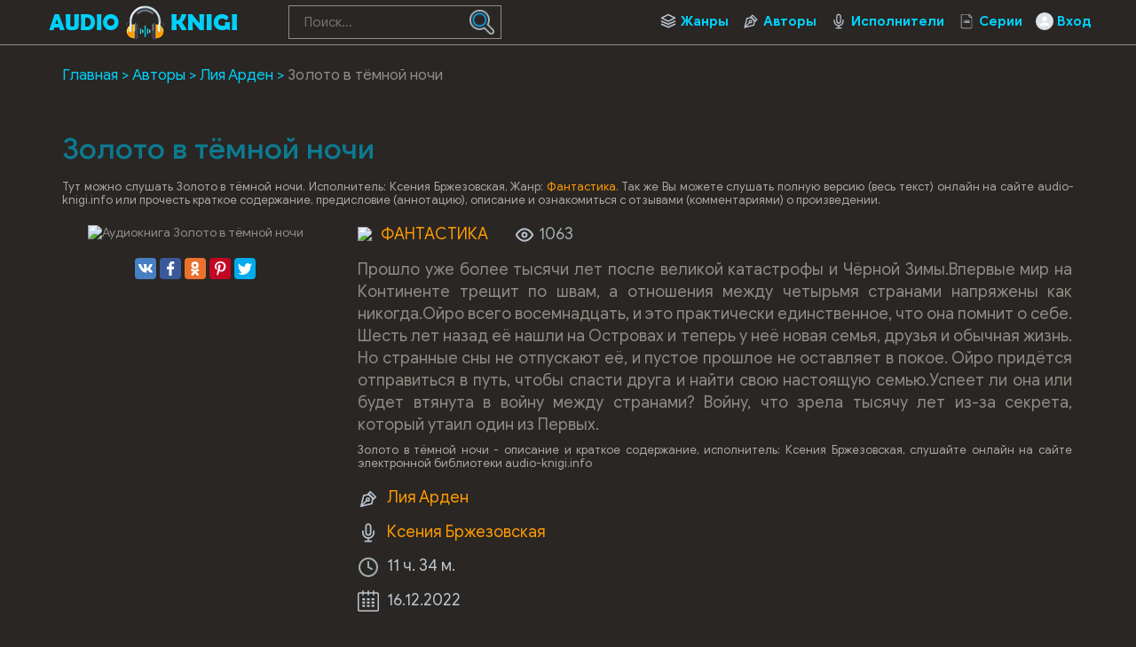

--- FILE ---
content_type: text/html; charset=UTF-8
request_url: https://audio-knigi.info/audio-76444-zoloto-v-temnoi-nochi
body_size: 52665
content:
<!DOCTYPE html>
<html lang="ru_RU">
    <head>
        <script src="js/jquery.js" type="text/javascript"></script>
        <meta charset="UTF-8">
<meta http-equiv="X-UA-Compatible" content="IE=edge">
<meta name="language" content="ru" />      
<meta name="viewport" content="width=device-width, initial-scale=1, maximum-scale=1.0, user-scalable=no" />
 
<title>Золото в тёмной ночи аудиокнига слушать онлайн audio-knigi.info</title>
<link rel="shortcut icon" href="/images/akvip-favicon.png" type="image/x-icon" />
<link rel="apple-touch-icon" sizes="57x57" href="/images/akvip-apple-icon-57x57.png">
<link rel="apple-touch-icon" sizes="60x60" href="/images/akvip-apple-icon-60x60.png">
<link rel="apple-touch-icon" sizes="72x72" href="/images/akvip-apple-icon-72x72.png">
<link rel="apple-touch-icon" sizes="76x76" href="/images/akvip-apple-icon-76x76.png">
<link rel="apple-touch-icon" sizes="114x114" href="/images/akvip-apple-icon-114x114.png">
<link rel="apple-touch-icon" sizes="120x120" href="/images/akvip-apple-icon-120x120.png">
<link rel="apple-touch-icon" sizes="144x144" href="/images/akvip-apple-icon-144x144.png">
<link rel="apple-touch-icon" sizes="152x152" href="/images/akvip-apple-icon-152x152.png">
<link rel="apple-touch-icon" sizes="180x180" href="/images/akvip-apple-icon-180x180.png">
<link rel="icon" type="image/png" sizes="192x192"  href="/images/akvip-android-icon-192x192.png">
<link rel="icon" type="image/png" sizes="32x32" href="/images/akvip-favicon-32x32.png">
<link rel="icon" type="image/png" sizes="96x96" href="/images/akvip-favicon-96x96.png">
<link rel="icon" type="image/png" sizes="16x16" href="/images/akvip-favicon-16x16.png">
<link rel="manifest" href="/images/manifest.json">
<meta name="msapplication-TileColor" content="#ffffff">
<meta name="msapplication-TileImage" content="/images/akvip-ms-icon-144x144.png">
<meta name="theme-color" content="#ffffff">
<link rel="alternate" type="application/rss+xml" title="RSS" href="https://audio-knigi.info/rss" />
<meta name="yandex-verification" content="eb2dedaad7e1d55a" />
<meta name="google-site-verification" content="vhdNvLzo91jQTjtF72ulFn8UQ_IECAUNg5R7Q3Cd3E4" />
<script data-ad-client="ca-pub-5698857091572923" async src="https://pagead2.googlesyndication.com/pagead/js/adsbygoogle.js"></script>
<meta name="description" content="Слушать аудиокниги онлайн — Золото в тёмной ночи, издатель &quot;Эксмо Редакция №1&quot; бесплатно и без регистрации.">
<meta name="keywords" content="Золото в тёмной ночи,аудиокнига,слушать,онлайн,бесплатно">
<meta name="robots" content="index,follow">
<meta property="og:title" content="Золото в тёмной ночи аудиокнига слушать онлайн audio-knigi.info">
<meta property="og:site_name" content="Аудиокниги слушать онлайн бесплатно без регистрации полностью">
<meta property="og:url" content="https://audio-knigi.info/audio-76444-zoloto-v-temnoi-nochi">
<meta property="og:type" content="books.book">
<meta property="og:locale" content="ru_RU">
<meta property="og:description" content="Слушать аудиокниги онлайн — Золото в тёмной ночи, издатель &quot;Эксмо Редакция №1&quot; бесплатно и без регистрации.">
<meta property="og:image" content="https://pub-cdn.bibliovk.ru/images/books/10843/cover.jpg">
<link href="https://audio-knigi.info/audio-76444-zoloto-v-temnoi-nochi" rel="canonical">
<link href="/assets/d4003829/css/comment.css?v=1754631453" rel="stylesheet">
<link href="/css/style.css?v=1754549494" rel="stylesheet">
<link href="/css/font-awesome.min.css?v=1754549494" rel="stylesheet">
<link href="/css/biblio.css?v=1754549494" rel="stylesheet"><!--  <script async src="js/jquery.js" type="text/javascript"></script> -->
<script>
    var PATH_ROOT = '/',
            LIVESTREET_SECURITY_KEY = 'd9bd1a8df3337495484890a11adac729';
    var aRouter = [];

</script>
<script type="text/javascript">
    var REALTIME_OPTIONS = {
        server_address: '',
        client_timeout: 120
    };</script>
<script type="text/javascript">
    var TALK_OPTIONS = {
        current_user_realtime_channel: '',
        comment_live_block_realtime_channel: 'comment_live_block'
    };
</script>
<script>
    !function(e,n,t){var o=function(e){var t=new XMLHttpRequest;t.onload=function(t){n.querySelector("#symbols_place").innerHTML=t.target.response,void 0!==e&&e()},t.open("GET","/css/symbols_v2.svg",!0),t.responseType="text",t.send()};!function(e,t){n.onreadystatechange=function(){var o=n.readyState;"interactive"===o&&void 0!==e&&e(),"complete"===o&&void 0!==t&&t()}}(function(){o()})}(window,document)
</script>
<script>window.yaContextCb = window.yaContextCb || []</script>
<script src="https://yandex.ru/ads/system/context.js" async></script>    </head>
<body class="">
        <div id="symbols_place" style="display:none;"></div>
                <header id="header" role="banner" data-shop="1">
            <nav class="navbar">
                <div class="navbar-logo" style="text-align: center">                            
                    <a href="/" title="Аудиокниги слушать онлайн бесплатно">
                        <img class="navbar-brand-logo" src="/images/audio-knigi-vip-logo.png" alt="Аудиокниги слушать онлайн бесплатно Audio-Knigi.info" />
                    </a>                            
                </div>
                <a href="#" id="pull">
                    <div class="pol">
                        <span class="icon-bar"></span>
                        <span class="icon-bar"></span>
                        <span class="icon-bar"></span>
                    </div>
                </a>
                <ul class="navbar-nav" data="menu"><li class="genres_m"><a href="/genres">Жанры</a></li>
<li class="authors_m"><a href="/authors">Авторы</a></li>
<li class="readers_m"><a href="/performers">Исполнители</a></li>
<li class="series_m"><a href="/serieses">Серии</a></li>
<li class="login_m"><a href="/user/login">Вход</a></li></ul>                <form id="header-search-form" class="b-header__search" method="get" name="searchform" action="/search">
                    <input minlength="3" class="b-header__search_field" id="story" name="text" value="" onblur="if (this.value == '')
                                                this.value = '';" onfocus="if (this.value == '')
                                                this.value = '';" type="text" autocomplete="off" required placeholder="Поиск...">
                    <button class="b-header__search_submit" type="submit"><img style="width:100%" src="[data-uri]"></button>
                </form>
            </nav>  
        </header>
        <div id="wrapper">           
            <div class="container">
                <div class="row">
                                        <div class="b-header__sort">
                        <ul class="breadcrumb" itemscope itemtype="http://schema.org/BreadcrumbList">
        <li itemprop="itemListElement" itemscope itemtype="http://schema.org/ListItem">
            <a href="/" itemprop="item"><span itemprop="name">Главная</span></a><meta itemprop="position" content="1" />
        </li>
    
        <li itemprop="itemListElement" itemscope itemtype="http://schema.org/ListItem">
            <a href="/authors" itemprop="item"><span itemprop="name">Авторы</span></a><meta itemprop="position" content="2" />
        </li>
    
        <li itemprop="itemListElement" itemscope itemtype="http://schema.org/ListItem">
            <a href="/avtor-19602-liya-arden" itemprop="item"><span itemprop="name">Лия Арден</span></a><meta itemprop="position" content="3" />
        </li>
    
        <li class="active">
            <span>Золото в тёмной ночи</span>
        </li>
    </ul>                    </div>
                                        <div class="adv"><!--Тип баннера: [audio-knigi.info] Desktop Top-->
                            <div id="adfox_16589009839925080"></div>
                            <script>
                                window.yaContextCb.push(()=>{
                                    Ya.adfoxCode.createAdaptive({
                                        ownerId: 264109,
                                        containerId: 'adfox_16589009839925080',
                                        params: {
                                            pp: 'g',
                                            ps: 'fxkp',
                                            p2: 'htpv'
                                        }
                                    }, ['desktop', 'tablet'], {
                                        tabletWidth: 830,
                                        phoneWidth: 480,
                                        isAutoReloads: false
                                    })
                                })
                            </script>
                            <!--Тип баннера: [audio-knigi.info] Mobile Top-->
                            <div id="adfox_16589011844049913"></div>
                            <script>
                                window.yaContextCb.push(()=>{
                                    Ya.adfoxCode.createAdaptive({
                                        ownerId: 264109,
                                        containerId: 'adfox_16589011844049913',
                                        params: {
                                            pp: 'i',
                                            ps: 'fxkp',
                                            p2: 'htpw'
                                        }
                                    }, ['phone'], {
                                        tabletWidth: 830,
                                        phoneWidth: 480,
                                        isAutoReloads: false
                                    })
                                })
                            </script></div>
                    <section role="main" style="padding:10px">                        
                        
<article class="article biblio ls-topic js-topic abook-page" data-target-id="76444" data-bid="76444" data-shopid="10843" style="height: auto !important;">
    <header class="abook-item-header">
        <h1 class="b-maintitle">Золото в тёмной ночи</h1>        
        <div class="fullentry_info book">Тут можно слушать Золото в тёмной ночи. Исполнитель: Ксения Бржезовская, Жанр: <a href="/genre-23-fantasy"><img src="https://Xp4sTM90BVzr.frontroute.org/s04/images/genres/fantasy.png">Фантастика</a>. Так же Вы можете слушать полную версию (весь текст) онлайн на сайте audio-knigi.info или прочесть краткое содержание, предисловие (аннотацию), описание и ознакомиться с отзывами (комментариями) о произведении.</div>
    </header>
    <div class="abook-info">
        <div class="panel-info img-abook" style="text-align:center">
            <img class="abook_image" title="Слушать онлайн аудиокниги Золото в тёмной ночи" src="https://pub-cdn.bibliovk.ru/images/books/10843/cover.jpg" alt="Аудиокнига Золото в тёмной ночи">
            <div class="panel-item" style="text-align:center;margin:20px 0"> 
                <script src="https://cdn.jsdelivr.net/npm/yandex-share2/share.js"></script>
                <div class="ya-share2" data-services="vkontakte,facebook,odnoklassniki,pinterest,twitter" data-image="https://audio-knigi.info/https://pub-cdn.bibliovk.ru/images/books/10843/cover.jpg"></div>
            </div>
        </div>
        <div class="book-about panel-info">
            <div style="margin-bottom:15px;color:#9eaeb1;">
                <div class="abook_genre">
                        <a href="/genre-23-fantasy"><img src="https://Xp4sTM90BVzr.frontroute.org/s04/images/genres/fantasy.png">Фантастика</a>                </div>
                <span>
                    <img src="[data-uri]" /> 1063                </span>
            </div>
            <div class="abook-desc"><p>Прошло уже более тысячи лет после великой катастрофы и Чёрной Зимы.Впервые мир на Континенте трещит по швам, а отношения между четырьмя странами напряжены как никогда.Ойро всего восемнадцать, и это практически единственное, что она помнит о себе. Шесть лет назад её нашли на Островах и теперь у неё новая семья, друзья и обычная жизнь. Но странные сны не отпускают её, и пустое прошлое не оставляет в покое. Ойро придётся отправиться в путь, чтобы спасти друга и найти свою настоящую семью.Успеет ли она или будет втянута в войну между странами? Войну, что зрела тысячу лет из-за секрета, который утаил один из Первых.</p></div>
            <div class="fullentry_info book">Золото в тёмной ночи - описание и краткое содержание, исполнитель: Ксения Бржезовская, слушайте онлайн на сайте электронной библиотеки audio-knigi.info</div>
                            <div class="panel-item">
                    <img src="[data-uri]" />
                    <a rel="author" href="/avtor-19602-liya-arden">Лия Арден</a>
                </div>
                                <div class="panel-item">
                    <img src="[data-uri]" />
                    <a href="/ispolnitel-10105-kseniya-brzhezovskaya">Ксения Бржезовская</a>
                </div>
                            
            <div class="panel-item">
                <img src="[data-uri]" />
                11 ч. 34 м.            </div>
            <div class="panel-item">
                <img src="[data-uri]" />
                16.12.2022                
            </div>  
        </div>
        <div class="adv"></div>
    </div>        
        <div class="abook-player">
            <h2 class="h2">Золото в тёмной ночи слушать онлайн полную версию</h2>
            <div class="fullentry_info book">Золото в тёмной ночи - слушать аудиокнигу онлайн, автор Лия Арден, исполнитель Ксения Бржезовская</div>
            <div class="content__main__book--item content__main__book--item--main js-book-page playlist--show">
            <div class="book--table">
                <div class="container__remaining-width book--player unloaded book-id-76444">
                    <div class="full-width content__main__book--item--content--player">
                        <div class="container__remaining-width player--buttons player--buttons-book player--buttons-onefile">
                            <button class="button__player button__player--back-text">
                                <svg class="icon" xmlns="http://www.w3.org/2000/svg"><use xlink:href="#time_skip_back"></use></svg>
                                <span>15 c</span>
                            </button>
                            <button class="button__player button__player--play button__player--bookpage--play button__player--play-76444">
                                <svg class="icon icon-play" xmlns="http://www.w3.org/2000/svg"><use xlink:href="#play_button"></use></svg>
                                <svg class="icon icon-pause" xmlns="http://www.w3.org/2000/svg"><use xlink:href="#pause_button"></use></svg>
                                <div class="player-loader"><span></span><span></span><span></span></div>
                            </button>
                            <button class="button__player button__player--forward-text">
                                <span>15 c</span>
                                <svg class="icon" xmlns="http://www.w3.org/2000/svg"><use xlink:href="#time_skip_forward"></use></svg>
                            </button>
                            <button class="button__player button__player--speed player__speed speed_value" data-bid="76444">1x</button>

                        </div>
                        <div class="container__remaining-width">
                            <div class="volume__hor item__desktop ui-slider ui-corner-all ui-slider-horizontal ui-widget ui-widget-content">
                                <svg class="icon" xmlns="http://www.w3.org/2000/svg"><use xlink:href="#volume"></use></svg>
                                <div class="volume_value">100%</div>
                                <div class="ui-slider-range volume__hor--track ui-slider-range-min" style="width: 100%;"></div>
                                <span tabindex="0" class="ui-slider-handle ui-corner-all ui-state-default" style="left: 100%;"></span>
                            </div>

                            <div class="speed__hor item__desktop ui-slider ui-corner-all ui-slider-horizontal ui-widget ui-widget-content">
                                <div class="speed_value">Скорость</div>
                                <div class="ui-slider-range speed__hor--track ui-slider-range-min" style="width: 50%;"></div><span tabindex="0" class="ui-slider-handle ui-corner-all ui-state-default" style="left: 50%;"></span></div>
                            <div class="player__timer">
                                <svg class="icon" xmlns="http://www.w3.org/2000/svg"><use xlink:href="#timer"></use></svg>
                            </div>
                        </div>
                        <div class="bookpage--chapters player--chapters" data-slideout-ignore="" data-bid="76444"><div class="chapter__default chapter__current" data-pos="0" data-id="0" data-fileid="0"><div class="chapter__default--button"></div>
                                <div class="chapter__default--time"><span><span class="player-time-current">00:00</span> / </span>00:00</div>
                                <div class="chapter__default--title">Фрагмент</div>
                                <div class="chapter__default--progress"></div></div>

                            <div class="shop--buttons">
                                <a href="#" class="shop--button shop--button-buy" data-pjax-state="">Купить за 249 ₽</a>
                                <span class="text-muted">И слушать на этом сайте</span>
                            </div>
                        </div>
                    </div>
                </div>
            </div>
        </div>
    </div>
    <div class="abook-similar">
        <h2>Похожие аудиокниги на "Золото в тёмной ночи"</h2>
        <div class="fullentry_info book">Аудиокниги похожие на "Золото в тёмной ночи" слушать онлайн бесплатно полные версии. </div>
        <div class="similar-abooks-block"><div class="abook-similar-item"><a href="/audio-99256-garsia-markes-gabriel-ochen-staryy-chelovek-s-ogromnymi-krylyami">
                                        <img class="abook_image" title="Слушать онлайн аудиокнигу Габриэль Гарсиа Маркес – Очень старый человек с огромными крыльями" src="https://vvoqhuz9dcid9zx9.redirectto.cc/s04/106722/img.jpg" alt="Аудиокнига Габриэль Гарсиа Маркес – Очень старый человек с огромными крыльями">
                                        <span>Габриэль Гарсиа Маркес – Очень старый человек с огромными крыльями</span>    
                                       </a></div><div class="abook-similar-item"><a href="/audio-99257-reynolds-alaster-remontnyy-skafandr-3">
                                        <img class="abook_image" title="Слушать онлайн аудиокнигу Рейнольдс Аластер – Ремонтный скафандр" src="https://vvoqhuz9dcid9zx9.redirectto.cc/s04/106729/img.jpg" alt="Аудиокнига Рейнольдс Аластер – Ремонтный скафандр">
                                        <span>Рейнольдс Аластер – Ремонтный скафандр</span>    
                                       </a></div><div class="abook-similar-item"><a href="/audio-99258-karter-lin-chernyy-legion-kallisto">
                                        <img class="abook_image" title="Слушать онлайн аудиокнигу Картер Лин – Чёрный легион Каллисто" src="https://vvoqhuz9dcid9zx9.redirectto.cc/s04/106730/img.jpg" alt="Аудиокнига Картер Лин – Чёрный легион Каллисто">
                                        <span>Картер Лин – Чёрный легион Каллисто</span>    
                                       </a></div><div class="abook-similar-item"><a href="/audio-99263-drayer-sten-konec-shpinata">
                                        <img class="abook_image" title="Слушать онлайн аудиокнигу Драйер Стэн – Конец шпината" src="https://vvoqhuz9dcid9zx9.redirectto.cc/s04/106766/img.jpg" alt="Аудиокнига Драйер Стэн – Конец шпината">
                                        <span>Драйер Стэн – Конец шпината</span>    
                                       </a></div><div class="abook-similar-item"><a href="/audio-99265-surzhikov-roman-kukla-na-trone-tom-i">
                                        <img class="abook_image" title="Слушать онлайн аудиокнигу Суржиков Роман – Кукла на троне. Том I" src="https://vvoqhuz9dcid9zx9.redirectto.cc/s04/87645/img.jpg" alt="Аудиокнига Суржиков Роман – Кукла на троне. Том I">
                                        <span>Суржиков Роман – Кукла на троне. Том I</span>    
                                       </a></div><div class="abook-similar-item"><a href="/audio-99264-hydra-dominatus-dannye-udaleny-tom-1">
                                        <img class="abook_image" title="Слушать онлайн аудиокнигу Hydra Dominatus – Данные удалены. Том 1" src="https://vvoqhuz9dcid9zx9.redirectto.cc/s04/106773/img.jpg" alt="Аудиокнига Hydra Dominatus – Данные удалены. Том 1">
                                        <span>Hydra Dominatus – Данные удалены. Том 1</span>    
                                       </a></div></div>    </div>
    <div class="abook-auth">
        <h2>Лия Арден слушать все книги автора по порядку</h2>
        <div class="tags">            
            <span><a rel="nofollow" target="_blank" href="/avtor-19602-liya-arden">Лия Арден</a></span>
        </div>
        <p>Лия Арден - все книги автора в одном месте слушать по порядку полные версии на сайте онлайн аудио библиотеки audio-knigi.info</p>
    </div>
    <div class="adv"><!--Тип баннера: [audio-knigi.info] Desktop Bot-->
                            <div id="adfox_165890107806756"></div>
                            <script>
                                window.yaContextCb.push(()=>{
                                    Ya.adfoxCode.createAdaptive({
                                        ownerId: 264109,
                                        containerId: 'adfox_165890107806756',
                                        params: {
                                            pp: 'g',
                                            ps: 'fxkp',
                                            p2: 'htpx'
                                        }
                                    }, ['desktop', 'tablet'], {
                                        tabletWidth: 830,
                                        phoneWidth: 480,
                                        isAutoReloads: false
                                    })
                                })
                            </script>
                            <!--Тип баннера: [audio-knigi.info] Mobile Bot-->
                            <div id="adfox_165890123245691785"></div>
                            <script>
                                window.yaContextCb.push(()=>{
                                    Ya.adfoxCode.createAdaptive({
                                        ownerId: 264109,
                                        containerId: 'adfox_165890123245691785',
                                        params: {
                                            pp: 'i',
                                            ps: 'fxkp',
                                            p2: 'htpy'
                                        }
                                    }, ['phone'], {
                                        tabletWidth: 830,
                                        phoneWidth: 480,
                                        isAutoReloads: false
                                    })
                                })
                            </script></div>
    <div class="abook-comm">       
        <h3>Лия Арден - Золото в тёмной ночи отзывы</h3>
        <div class="fullentry_info book">Отзывы слушателей о книге Золото в тёмной ночи, исполнитель: Ксения Бржезовская. Читайте комментарии и мнения людей о произведении.</div>
<div class="comments row">
    <div class="col-md-11 col-sm-11">
        <div class="title-block clearfix">  
            <div class="title-seperator"></div>
        </div>
                <ol class="comments-list">
            <div id="w0" class="list-view"><div class="empty">Ничего не найдено.</div></div>        </ol>
        <div class="comment-form-container">
    
        <form id="comment-form" class="comment-box" action="/comment/default/create" method="post">        <input type="hidden" name="entityData" value="ZGOIkgpSH/HdLU7/[base64]/QN9KxHsfJPM0GDUTchWoEQWCQZ0QhH0ZcVDyzowd1U8cMfESjF+xHeaXGA2rR7xIRuU8WKWzTs7dWf4ZhCDhOINMYwxD3WSJEb+imT29g==">                    <div class="form-group field-commentmodel-anonymoususername required">
<input type="text" id="commentmodel-anonymoususername" class="form-control" name="CommentModel[anonymousUsername]" placeholder="Ваше имя..." data-comment="anonymousUsername" aria-required="true"><div class="help-block"></div>
</div>                <div class="form-group field-commentmodel-content required">
<textarea id="commentmodel-content" class="form-control" name="CommentModel[content]" rows="4" placeholder="Добавить комментарий..." data-comment="content" aria-required="true"></textarea><div class="help-block"></div>
</div>        <div class="form-group field-commentmodel-parentid">
<input type="hidden" id="commentmodel-parentid" class="form-control" name="CommentModel[parentId]" data-comment="parent-id">
</div>        <div class="form-group field-commentmodel-recaptcha required">
<label class="control-label" for="commentmodel-recaptcha"></label>
<input type="hidden" id="commentmodel-recaptcha" name="CommentModel[reCaptcha]"><div id="commentmodel-recaptcha-recaptcha-comment-form" class="g-recaptcha" data-sitekey="6Lf4IX8aAAAAAHoSLSIPivNRu8rRexeN9iKV9YUf" data-input-id="commentmodel-recaptcha" data-form-id="comment-form"></div>

<div class="help-block"></div>
</div>        <div class="comment-box-partial">
            <div class="button-container show">
                <a id="cancel-reply" class="pull-right" href="#" data-action="cancel-reply">Нажмите для отмены.</a><button type="submit" class="btn btn-primary comment-submit">Отправить</button>            </div>
        </div>
        </form>        <div class="clearfix"></div>
    </div>    </div>
</div>    </div>
    <script type="application/ld+json">
        {
        "@context": "https://schema.org",
        "@type": "WebPage",
        "breadcrumb": "Главная > Авторы > Лия Арден > Золото в тёмной ночи",
        "mainEntity":{
        "@type": "Book",
        "author": "Лия Арден",
        "bookFormat": "https://schema.org/EBook",
        "datePublished": "2022-12-16",
        "image": "https://pub-cdn.bibliovk.ru/images/books/10843/cover.jpg",
        "name": "Золото в тёмной ночи",
        "description": "<p>Прошло уже более тысячи лет после великой катастрофы и Чёрной Зимы.<br />Впервые мир на Континенте трещит по швам, а отношения между четырьмя странами напряжены как никогда.<br />Ойро всего восемнадцать, и это практически единственное, что она помнит о себе. Шесть лет назад её нашли на Островах и теперь у неё новая семья, друзья и обычная жизнь. Но странные сны не отпускают её, и пустое прошлое не оставляет в покое. Ойро придётся отправиться в путь, чтобы спасти друга и найти свою настоящую семью.<br />Успеет ли она или будет втянута в войну между странами? Войну, что зрела тысячу лет из-за секрета, который утаил один из Первых.</p>"                               
        }
        }
    </script>
    <script type="application/ld+json">
        {
        "@context": "https://schema.org",        
        "@type": "Book",
        "author": "Лия Арден",
        "bookFormat": "https://schema.org/EBook",
        "datePublished": "2022-12-16",
        "image": "https://pub-cdn.bibliovk.ru/images/books/10843/cover.jpg",
        "name": "Золото в тёмной ночи",
        "description": "<p>Прошло уже более тысячи лет после великой катастрофы и Чёрной Зимы.<br />Впервые мир на Континенте трещит по швам, а отношения между четырьмя странами напряжены как никогда.<br />Ойро всего восемнадцать, и это практически единственное, что она помнит о себе. Шесть лет назад её нашли на Островах и теперь у неё новая семья, друзья и обычная жизнь. Но странные сны не отпускают её, и пустое прошлое не оставляет в покое. Ойро придётся отправиться в путь, чтобы спасти друга и найти свою настоящую семью.<br />Успеет ли она или будет втянута в войну между странами? Войну, что зрела тысячу лет из-за секрета, который утаил один из Первых.</p>"
        }
    </script>
</article>
<style>
    ::-webkit-scrollbar {
        width: 15px;
        height: 15px;
    }

    ::-webkit-scrollbar-track {
        box-shadow: inset 0 0 10px rgba(0, 209, 250, 1);
        border-radius: 10px;
    }

    ::-webkit-scrollbar-thumb {
        border-radius: 5px;
        background: #00d1fa; 
        box-shadow: inset 0 0 6px rgba(0, 209, 250, 0.5); 
    }
    .nav-main.zoomsounds-nav {
        overflow-y: scroll;
    }
    .nav-main.zoomsounds-nav {
        overflow-y: scroll;
    }
    #player {
        border-radius: 3px!important;
        border: 1px solid #e0e0e0;
        box-shadow:none!important;
    }
</style>

                        
                    </section>                    
                </div>                    
            </div>
        </div>        
         <footer id="footer">
            <div class="container"> 
                <div class="list-block">  
                    <h3>audio-knigi.info</h3>
                        <ul>
                            <li><a href="/">Главная</a></li>
                            <li><a href="/genres">Жанры</a></li>
                            <li><a href="/top">Топ-100</a></li>
                            <li><a href="/authors">Авторы</a></li>
                            <li><a href="/performers">Исполнители</a></li>
                            <li><a href="/contacts">Обратная связь</a></li>                                    
                        </ul>                            
                </div>
                <div class="list-block">
                    <h3>Популярное</h3>
                    <ul>
                        <li><a href="https://audio-knigi.info/genre-23-fantasy">Фантастика</a></li>
                        <li><a href="https://audio-knigi.info/genre-28-detective">Детективы, триллеры</a></li> 
                        <li><a href="https://audio-knigi.info/genre-30-detskie">Для детей</a></li>                            
                        <li><a href="https://audio-knigi.info/genre-26-roman">Роман, проза</a></li>                            
                        <li><a href="https://audio-knigi.info/genre-34-priklucheniya">Приключения</a></li>                            
                        <li><a href="https://audio-knigi.info/genre-29-humor">Юмор, сатира</a></li>                            
                    </ul>                            
                </div>   
                <div class="copyright">
                    <span class="link__mailto" style="float:left;">
                        Партнер <svg style="margin-left:10px;width:73px;height:20px;vertical-align:middle;margin-right:10px;fill:#0088c0;" xmlns="http://www.w3.org/2000/svg"><use xlink:href="#biblio-icon"></use></svg>
                        <span style="margin-left:10px">Почта для связи: ptnpnh.books@gmail.com</span>
                    </span>
                    <div class="inner">                            
                        &copy; 2019-2026 <a href="https://audio-knigi.info">Audio-Knigi.info</a>
                    </div>
                </div>                
            </div>
        </footer> 
<script src="//www.google.com/recaptcha/api.js?hl=ru_RU&amp;render=explicit&amp;onload=recaptchaOnloadCallback" async defer></script>
<script src="/assets/6e83b885/jquery.js?v=1754631453"></script>
<script src="/assets/aef61311/yii.js?v=1754631453"></script>
<script src="/assets/d4003829/js/comment.js?v=1754631453"></script>
<script src="/assets/aef61311/yii.activeForm.js?v=1754631453"></script>
<script src="/js/webfont.js?v=1754549494"></script>
<script src="/js/main.js?v=1754549494"></script>
<script src="/js/jquery-ui.js?v=1754549494"></script>
<script src="/js/jquery.cookie.js?v=1754549494"></script>
<script type="text/javascript">var recaptchaOnloadCallback = function() {
    jQuery(".g-recaptcha").each(function() {
        var reCaptcha = jQuery(this);
        if (reCaptcha.data("recaptcha-client-id") === undefined) {
            var recaptchaClientId = grecaptcha.render(reCaptcha.attr("id"), {
                "callback": function(response) {
                    if (reCaptcha.data("form-id") !== "") {
                        jQuery("#" + reCaptcha.data("input-id"), "#" + reCaptcha.data("form-id")).val(response)
                            .trigger("change");
                    } else {
                        jQuery("#" + reCaptcha.data("input-id")).val(response)
                            .trigger("change");
                    }

                    if (reCaptcha.attr("data-callback")) {
                        eval("(" + reCaptcha.attr("data-callback") + ")(response)");
                    }
                },
                "expired-callback": function() {
                    if (reCaptcha.data("form-id") !== "") {
                        jQuery("#" + reCaptcha.data("input-id"), "#" + reCaptcha.data("form-id")).val("");
                    } else {
                        jQuery("#" + reCaptcha.data("input-id")).val("");
                    }

                    if (reCaptcha.attr("data-expired-callback")) {
                         eval("(" + reCaptcha.attr("data-expired-callback") + ")()");
                    }
                },
            });
            reCaptcha.data("recaptcha-client-id", recaptchaClientId);
            
            if (reCaptcha.data("size") === "invisible") {
                grecaptcha.execute(recaptchaClientId);
            }
        }
    });
};</script>
<script type="text/javascript">jQuery(document).ready(function () {
jQuery.comment([]);
jQuery('#comment-form').yiiActiveForm([{"id":"commentmodel-anonymoususername","name":"anonymousUsername","container":".field-commentmodel-anonymoususername","input":"#commentmodel-anonymoususername","enableAjaxValidation":true,"validateOnChange":false,"validateOnBlur":false},{"id":"commentmodel-content","name":"content","container":".field-commentmodel-content","input":"#commentmodel-content","enableAjaxValidation":true,"validateOnChange":false,"validateOnBlur":false},{"id":"commentmodel-parentid","name":"parentId","container":".field-commentmodel-parentid","input":"#commentmodel-parentid","enableAjaxValidation":true,"validateOnChange":false,"validateOnBlur":false},{"id":"commentmodel-recaptcha","name":"reCaptcha","container":".field-commentmodel-recaptcha","input":"#commentmodel-recaptcha","enableAjaxValidation":true,"validateOnChange":false,"validateOnBlur":false}], []);
});</script>         
<script src='/js/3683fbb9c39e0dc1e1d5fa3fb8248ff9.js?v=1.141'></script>
<script src='/js/wgt.js?v=1.52'></script>
<script type="application/ld+json">
{
  "@context" : "http://schema.org",
  "@type" : "Organization",
  "name" : "Аудиокниги слушать онлайн бесплатно Audio-Knigi.info",
  "url" : "https://audio-knigi.info/"          
} 
</script>
<!-- Yandex.Metrika counter --> <script type="text/javascript" > (function(m,e,t,r,i,k,a){m[i]=m[i]||function(){(m[i].a=m[i].a||[]).push(arguments)}; m[i].l=1*new Date();k=e.createElement(t),a=e.getElementsByTagName(t)[0],k.async=1,k.src=r,a.parentNode.insertBefore(k,a)}) (window, document, "script", "https://cdn.jsdelivr.net/npm/yandex-metrica-watch/tag.js", "ym"); ym(56681347, "init", { clickmap:true, trackLinks:true, accurateTrackBounce:true }); </script> <noscript><div><img src="https://mc.yandex.ru/watch/56681347" style="position:absolute; left:-9999px;" alt="" /></div></noscript> <!-- /Yandex.Metrika counter -->
<!-- hit.ua -->
<a href='http://hit.ua/?x=48749' target='_blank'>
<script language="javascript" type="text/javascript"><!--
Cd=document;Cr="&"+Math.random();Cp="&s=1";
Cd.cookie="b=b";if(Cd.cookie)Cp+="&c=1";
Cp+="&t="+(new Date()).getTimezoneOffset();
if(self!=top)Cp+="&f=1";
//--></script>
<script language="javascript1.1" type="text/javascript"><!--
if(navigator.javaEnabled())Cp+="&j=1";
//--></script>
<script language="javascript1.2" type="text/javascript"><!--
if(typeof(screen)!='undefined')Cp+="&w="+screen.width+"&h="+
screen.height+"&d="+(screen.colorDepth?screen.colorDepth:screen.pixelDepth);
//--></script>
<script language="javascript" type="text/javascript"><!--
Cd.write("<img src='//c.hit.ua/hit?i=48749&g=0&x=2"+Cp+Cr+
"&r="+escape(Cd.referrer)+"&u="+escape(window.location.href)+
"' border='0' wi"+"dth='1' he"+"ight='1'/>");
//--></script>
<noscript>
<img src='//c.hit.ua/hit?i=48749&amp;g=0&amp;x=2' border='0'/>
</noscript></a>
<!-- / hit.ua -->  
    </body>
    <div style='width: 100%; position: fixed; bottom: 0; left: 0; display: flex; justify-content: center; z-index: 999999;' id='closing'>
                            <div style='box-shadow: rgba(17, 58, 102, 0.45) 0px 4px 6px 3px; position: relative;'>
                                <!--Тип баннера: [audio-knigi.info] Desktop Bannerline-->
                                <div id="adfox_165890135622153919"></div>
                                <script>
                                    window.yaContextCb.push(()=>{
                                        Ya.adfoxCode.createAdaptive({
                                            ownerId: 264109,
                                            containerId: 'adfox_165890135622153919',
                                            params: {
                                                pp: 'g',
                                                ps: 'fxkp',
                                                p2: 'htpz'
                                            }
                                        }, ['desktop', 'tablet'], {
                                            tabletWidth: 830,
                                            phoneWidth: 480,
                                            isAutoReloads: false
                                        })
                                    })
                                </script>
                                <!--Тип баннера: [audio-knigi.info] Mobile Bannerline-->
                                <div id="adfox_165890139813855111"></div>
                                <script>
                                    window.yaContextCb.push(()=>{
                                        Ya.adfoxCode.createAdaptive({
                                            ownerId: 264109,
                                            containerId: 'adfox_165890139813855111',
                                            params: {
                                                pp: 'i',
                                                ps: 'fxkp',
                                                p2: 'htqa'
                                            }
                                        }, ['phone'], {
                                            tabletWidth: 830,
                                            phoneWidth: 480,
                                            isAutoReloads: false
                                        })
                                    })
                                </script>
                                        <span id='close' style='background: #fff; width: 27px; height: 27px; border-radius: 5px; border: 1px solid grey; color: #000; display: flex; align-items: center; justify-content: center; position: absolute; top: -29px; right: 0px; z-index: 999999; font-size: 25px'>×</span>
                                    </div>
                                </div>
                                <script>
                                    const websitebody = document.querySelector('body');
                                    console.log(screen.width);
                                    if (screen.width>500){
                                        document.getElementById('closing').style.display = 'none'
                                    }
                                    websitebody.addEventListener('click', event => {
                                        if (event.target.id === 'close') {
                                            setTimeout(document.getElementById('closing').style.display = 'none', 500);
                                        }
                                    })
                                </script></html>


--- FILE ---
content_type: text/html; charset=UTF-8
request_url: https://audio-knigi.info/pay/shop_data
body_size: 137
content:
{"params":"{\"book_id\":\"10843\",\"referal_key\":\"fbd026299d59ecd71c4641a128491b91f69fcf57b45d678cfc9fcc8994f1f70cac15ce29fad522016c6dfb34a8abe95f33c4\",\"user_key\":\"e38K9n6VMC1o1o8H85ka0ubsMlpLq5Y6fTY3LI9N0pqoqU8fT4jK1kj8BQdSkmb3nA0fQh\/7lmAI88bURY3yTZHEEgkM6CNGpo7P2p3i4WY=\",\"selector\":null}"}

--- FILE ---
content_type: text/html; charset=utf-8
request_url: https://www.google.com/recaptcha/api2/anchor?ar=1&k=6Lf4IX8aAAAAAHoSLSIPivNRu8rRexeN9iKV9YUf&co=aHR0cHM6Ly9hdWRpby1rbmlnaS5pbmZvOjQ0Mw..&hl=ru&v=PoyoqOPhxBO7pBk68S4YbpHZ&size=normal&anchor-ms=20000&execute-ms=30000&cb=sxwhspel3gl3
body_size: 49499
content:
<!DOCTYPE HTML><html dir="ltr" lang="ru"><head><meta http-equiv="Content-Type" content="text/html; charset=UTF-8">
<meta http-equiv="X-UA-Compatible" content="IE=edge">
<title>reCAPTCHA</title>
<style type="text/css">
/* cyrillic-ext */
@font-face {
  font-family: 'Roboto';
  font-style: normal;
  font-weight: 400;
  font-stretch: 100%;
  src: url(//fonts.gstatic.com/s/roboto/v48/KFO7CnqEu92Fr1ME7kSn66aGLdTylUAMa3GUBHMdazTgWw.woff2) format('woff2');
  unicode-range: U+0460-052F, U+1C80-1C8A, U+20B4, U+2DE0-2DFF, U+A640-A69F, U+FE2E-FE2F;
}
/* cyrillic */
@font-face {
  font-family: 'Roboto';
  font-style: normal;
  font-weight: 400;
  font-stretch: 100%;
  src: url(//fonts.gstatic.com/s/roboto/v48/KFO7CnqEu92Fr1ME7kSn66aGLdTylUAMa3iUBHMdazTgWw.woff2) format('woff2');
  unicode-range: U+0301, U+0400-045F, U+0490-0491, U+04B0-04B1, U+2116;
}
/* greek-ext */
@font-face {
  font-family: 'Roboto';
  font-style: normal;
  font-weight: 400;
  font-stretch: 100%;
  src: url(//fonts.gstatic.com/s/roboto/v48/KFO7CnqEu92Fr1ME7kSn66aGLdTylUAMa3CUBHMdazTgWw.woff2) format('woff2');
  unicode-range: U+1F00-1FFF;
}
/* greek */
@font-face {
  font-family: 'Roboto';
  font-style: normal;
  font-weight: 400;
  font-stretch: 100%;
  src: url(//fonts.gstatic.com/s/roboto/v48/KFO7CnqEu92Fr1ME7kSn66aGLdTylUAMa3-UBHMdazTgWw.woff2) format('woff2');
  unicode-range: U+0370-0377, U+037A-037F, U+0384-038A, U+038C, U+038E-03A1, U+03A3-03FF;
}
/* math */
@font-face {
  font-family: 'Roboto';
  font-style: normal;
  font-weight: 400;
  font-stretch: 100%;
  src: url(//fonts.gstatic.com/s/roboto/v48/KFO7CnqEu92Fr1ME7kSn66aGLdTylUAMawCUBHMdazTgWw.woff2) format('woff2');
  unicode-range: U+0302-0303, U+0305, U+0307-0308, U+0310, U+0312, U+0315, U+031A, U+0326-0327, U+032C, U+032F-0330, U+0332-0333, U+0338, U+033A, U+0346, U+034D, U+0391-03A1, U+03A3-03A9, U+03B1-03C9, U+03D1, U+03D5-03D6, U+03F0-03F1, U+03F4-03F5, U+2016-2017, U+2034-2038, U+203C, U+2040, U+2043, U+2047, U+2050, U+2057, U+205F, U+2070-2071, U+2074-208E, U+2090-209C, U+20D0-20DC, U+20E1, U+20E5-20EF, U+2100-2112, U+2114-2115, U+2117-2121, U+2123-214F, U+2190, U+2192, U+2194-21AE, U+21B0-21E5, U+21F1-21F2, U+21F4-2211, U+2213-2214, U+2216-22FF, U+2308-230B, U+2310, U+2319, U+231C-2321, U+2336-237A, U+237C, U+2395, U+239B-23B7, U+23D0, U+23DC-23E1, U+2474-2475, U+25AF, U+25B3, U+25B7, U+25BD, U+25C1, U+25CA, U+25CC, U+25FB, U+266D-266F, U+27C0-27FF, U+2900-2AFF, U+2B0E-2B11, U+2B30-2B4C, U+2BFE, U+3030, U+FF5B, U+FF5D, U+1D400-1D7FF, U+1EE00-1EEFF;
}
/* symbols */
@font-face {
  font-family: 'Roboto';
  font-style: normal;
  font-weight: 400;
  font-stretch: 100%;
  src: url(//fonts.gstatic.com/s/roboto/v48/KFO7CnqEu92Fr1ME7kSn66aGLdTylUAMaxKUBHMdazTgWw.woff2) format('woff2');
  unicode-range: U+0001-000C, U+000E-001F, U+007F-009F, U+20DD-20E0, U+20E2-20E4, U+2150-218F, U+2190, U+2192, U+2194-2199, U+21AF, U+21E6-21F0, U+21F3, U+2218-2219, U+2299, U+22C4-22C6, U+2300-243F, U+2440-244A, U+2460-24FF, U+25A0-27BF, U+2800-28FF, U+2921-2922, U+2981, U+29BF, U+29EB, U+2B00-2BFF, U+4DC0-4DFF, U+FFF9-FFFB, U+10140-1018E, U+10190-1019C, U+101A0, U+101D0-101FD, U+102E0-102FB, U+10E60-10E7E, U+1D2C0-1D2D3, U+1D2E0-1D37F, U+1F000-1F0FF, U+1F100-1F1AD, U+1F1E6-1F1FF, U+1F30D-1F30F, U+1F315, U+1F31C, U+1F31E, U+1F320-1F32C, U+1F336, U+1F378, U+1F37D, U+1F382, U+1F393-1F39F, U+1F3A7-1F3A8, U+1F3AC-1F3AF, U+1F3C2, U+1F3C4-1F3C6, U+1F3CA-1F3CE, U+1F3D4-1F3E0, U+1F3ED, U+1F3F1-1F3F3, U+1F3F5-1F3F7, U+1F408, U+1F415, U+1F41F, U+1F426, U+1F43F, U+1F441-1F442, U+1F444, U+1F446-1F449, U+1F44C-1F44E, U+1F453, U+1F46A, U+1F47D, U+1F4A3, U+1F4B0, U+1F4B3, U+1F4B9, U+1F4BB, U+1F4BF, U+1F4C8-1F4CB, U+1F4D6, U+1F4DA, U+1F4DF, U+1F4E3-1F4E6, U+1F4EA-1F4ED, U+1F4F7, U+1F4F9-1F4FB, U+1F4FD-1F4FE, U+1F503, U+1F507-1F50B, U+1F50D, U+1F512-1F513, U+1F53E-1F54A, U+1F54F-1F5FA, U+1F610, U+1F650-1F67F, U+1F687, U+1F68D, U+1F691, U+1F694, U+1F698, U+1F6AD, U+1F6B2, U+1F6B9-1F6BA, U+1F6BC, U+1F6C6-1F6CF, U+1F6D3-1F6D7, U+1F6E0-1F6EA, U+1F6F0-1F6F3, U+1F6F7-1F6FC, U+1F700-1F7FF, U+1F800-1F80B, U+1F810-1F847, U+1F850-1F859, U+1F860-1F887, U+1F890-1F8AD, U+1F8B0-1F8BB, U+1F8C0-1F8C1, U+1F900-1F90B, U+1F93B, U+1F946, U+1F984, U+1F996, U+1F9E9, U+1FA00-1FA6F, U+1FA70-1FA7C, U+1FA80-1FA89, U+1FA8F-1FAC6, U+1FACE-1FADC, U+1FADF-1FAE9, U+1FAF0-1FAF8, U+1FB00-1FBFF;
}
/* vietnamese */
@font-face {
  font-family: 'Roboto';
  font-style: normal;
  font-weight: 400;
  font-stretch: 100%;
  src: url(//fonts.gstatic.com/s/roboto/v48/KFO7CnqEu92Fr1ME7kSn66aGLdTylUAMa3OUBHMdazTgWw.woff2) format('woff2');
  unicode-range: U+0102-0103, U+0110-0111, U+0128-0129, U+0168-0169, U+01A0-01A1, U+01AF-01B0, U+0300-0301, U+0303-0304, U+0308-0309, U+0323, U+0329, U+1EA0-1EF9, U+20AB;
}
/* latin-ext */
@font-face {
  font-family: 'Roboto';
  font-style: normal;
  font-weight: 400;
  font-stretch: 100%;
  src: url(//fonts.gstatic.com/s/roboto/v48/KFO7CnqEu92Fr1ME7kSn66aGLdTylUAMa3KUBHMdazTgWw.woff2) format('woff2');
  unicode-range: U+0100-02BA, U+02BD-02C5, U+02C7-02CC, U+02CE-02D7, U+02DD-02FF, U+0304, U+0308, U+0329, U+1D00-1DBF, U+1E00-1E9F, U+1EF2-1EFF, U+2020, U+20A0-20AB, U+20AD-20C0, U+2113, U+2C60-2C7F, U+A720-A7FF;
}
/* latin */
@font-face {
  font-family: 'Roboto';
  font-style: normal;
  font-weight: 400;
  font-stretch: 100%;
  src: url(//fonts.gstatic.com/s/roboto/v48/KFO7CnqEu92Fr1ME7kSn66aGLdTylUAMa3yUBHMdazQ.woff2) format('woff2');
  unicode-range: U+0000-00FF, U+0131, U+0152-0153, U+02BB-02BC, U+02C6, U+02DA, U+02DC, U+0304, U+0308, U+0329, U+2000-206F, U+20AC, U+2122, U+2191, U+2193, U+2212, U+2215, U+FEFF, U+FFFD;
}
/* cyrillic-ext */
@font-face {
  font-family: 'Roboto';
  font-style: normal;
  font-weight: 500;
  font-stretch: 100%;
  src: url(//fonts.gstatic.com/s/roboto/v48/KFO7CnqEu92Fr1ME7kSn66aGLdTylUAMa3GUBHMdazTgWw.woff2) format('woff2');
  unicode-range: U+0460-052F, U+1C80-1C8A, U+20B4, U+2DE0-2DFF, U+A640-A69F, U+FE2E-FE2F;
}
/* cyrillic */
@font-face {
  font-family: 'Roboto';
  font-style: normal;
  font-weight: 500;
  font-stretch: 100%;
  src: url(//fonts.gstatic.com/s/roboto/v48/KFO7CnqEu92Fr1ME7kSn66aGLdTylUAMa3iUBHMdazTgWw.woff2) format('woff2');
  unicode-range: U+0301, U+0400-045F, U+0490-0491, U+04B0-04B1, U+2116;
}
/* greek-ext */
@font-face {
  font-family: 'Roboto';
  font-style: normal;
  font-weight: 500;
  font-stretch: 100%;
  src: url(//fonts.gstatic.com/s/roboto/v48/KFO7CnqEu92Fr1ME7kSn66aGLdTylUAMa3CUBHMdazTgWw.woff2) format('woff2');
  unicode-range: U+1F00-1FFF;
}
/* greek */
@font-face {
  font-family: 'Roboto';
  font-style: normal;
  font-weight: 500;
  font-stretch: 100%;
  src: url(//fonts.gstatic.com/s/roboto/v48/KFO7CnqEu92Fr1ME7kSn66aGLdTylUAMa3-UBHMdazTgWw.woff2) format('woff2');
  unicode-range: U+0370-0377, U+037A-037F, U+0384-038A, U+038C, U+038E-03A1, U+03A3-03FF;
}
/* math */
@font-face {
  font-family: 'Roboto';
  font-style: normal;
  font-weight: 500;
  font-stretch: 100%;
  src: url(//fonts.gstatic.com/s/roboto/v48/KFO7CnqEu92Fr1ME7kSn66aGLdTylUAMawCUBHMdazTgWw.woff2) format('woff2');
  unicode-range: U+0302-0303, U+0305, U+0307-0308, U+0310, U+0312, U+0315, U+031A, U+0326-0327, U+032C, U+032F-0330, U+0332-0333, U+0338, U+033A, U+0346, U+034D, U+0391-03A1, U+03A3-03A9, U+03B1-03C9, U+03D1, U+03D5-03D6, U+03F0-03F1, U+03F4-03F5, U+2016-2017, U+2034-2038, U+203C, U+2040, U+2043, U+2047, U+2050, U+2057, U+205F, U+2070-2071, U+2074-208E, U+2090-209C, U+20D0-20DC, U+20E1, U+20E5-20EF, U+2100-2112, U+2114-2115, U+2117-2121, U+2123-214F, U+2190, U+2192, U+2194-21AE, U+21B0-21E5, U+21F1-21F2, U+21F4-2211, U+2213-2214, U+2216-22FF, U+2308-230B, U+2310, U+2319, U+231C-2321, U+2336-237A, U+237C, U+2395, U+239B-23B7, U+23D0, U+23DC-23E1, U+2474-2475, U+25AF, U+25B3, U+25B7, U+25BD, U+25C1, U+25CA, U+25CC, U+25FB, U+266D-266F, U+27C0-27FF, U+2900-2AFF, U+2B0E-2B11, U+2B30-2B4C, U+2BFE, U+3030, U+FF5B, U+FF5D, U+1D400-1D7FF, U+1EE00-1EEFF;
}
/* symbols */
@font-face {
  font-family: 'Roboto';
  font-style: normal;
  font-weight: 500;
  font-stretch: 100%;
  src: url(//fonts.gstatic.com/s/roboto/v48/KFO7CnqEu92Fr1ME7kSn66aGLdTylUAMaxKUBHMdazTgWw.woff2) format('woff2');
  unicode-range: U+0001-000C, U+000E-001F, U+007F-009F, U+20DD-20E0, U+20E2-20E4, U+2150-218F, U+2190, U+2192, U+2194-2199, U+21AF, U+21E6-21F0, U+21F3, U+2218-2219, U+2299, U+22C4-22C6, U+2300-243F, U+2440-244A, U+2460-24FF, U+25A0-27BF, U+2800-28FF, U+2921-2922, U+2981, U+29BF, U+29EB, U+2B00-2BFF, U+4DC0-4DFF, U+FFF9-FFFB, U+10140-1018E, U+10190-1019C, U+101A0, U+101D0-101FD, U+102E0-102FB, U+10E60-10E7E, U+1D2C0-1D2D3, U+1D2E0-1D37F, U+1F000-1F0FF, U+1F100-1F1AD, U+1F1E6-1F1FF, U+1F30D-1F30F, U+1F315, U+1F31C, U+1F31E, U+1F320-1F32C, U+1F336, U+1F378, U+1F37D, U+1F382, U+1F393-1F39F, U+1F3A7-1F3A8, U+1F3AC-1F3AF, U+1F3C2, U+1F3C4-1F3C6, U+1F3CA-1F3CE, U+1F3D4-1F3E0, U+1F3ED, U+1F3F1-1F3F3, U+1F3F5-1F3F7, U+1F408, U+1F415, U+1F41F, U+1F426, U+1F43F, U+1F441-1F442, U+1F444, U+1F446-1F449, U+1F44C-1F44E, U+1F453, U+1F46A, U+1F47D, U+1F4A3, U+1F4B0, U+1F4B3, U+1F4B9, U+1F4BB, U+1F4BF, U+1F4C8-1F4CB, U+1F4D6, U+1F4DA, U+1F4DF, U+1F4E3-1F4E6, U+1F4EA-1F4ED, U+1F4F7, U+1F4F9-1F4FB, U+1F4FD-1F4FE, U+1F503, U+1F507-1F50B, U+1F50D, U+1F512-1F513, U+1F53E-1F54A, U+1F54F-1F5FA, U+1F610, U+1F650-1F67F, U+1F687, U+1F68D, U+1F691, U+1F694, U+1F698, U+1F6AD, U+1F6B2, U+1F6B9-1F6BA, U+1F6BC, U+1F6C6-1F6CF, U+1F6D3-1F6D7, U+1F6E0-1F6EA, U+1F6F0-1F6F3, U+1F6F7-1F6FC, U+1F700-1F7FF, U+1F800-1F80B, U+1F810-1F847, U+1F850-1F859, U+1F860-1F887, U+1F890-1F8AD, U+1F8B0-1F8BB, U+1F8C0-1F8C1, U+1F900-1F90B, U+1F93B, U+1F946, U+1F984, U+1F996, U+1F9E9, U+1FA00-1FA6F, U+1FA70-1FA7C, U+1FA80-1FA89, U+1FA8F-1FAC6, U+1FACE-1FADC, U+1FADF-1FAE9, U+1FAF0-1FAF8, U+1FB00-1FBFF;
}
/* vietnamese */
@font-face {
  font-family: 'Roboto';
  font-style: normal;
  font-weight: 500;
  font-stretch: 100%;
  src: url(//fonts.gstatic.com/s/roboto/v48/KFO7CnqEu92Fr1ME7kSn66aGLdTylUAMa3OUBHMdazTgWw.woff2) format('woff2');
  unicode-range: U+0102-0103, U+0110-0111, U+0128-0129, U+0168-0169, U+01A0-01A1, U+01AF-01B0, U+0300-0301, U+0303-0304, U+0308-0309, U+0323, U+0329, U+1EA0-1EF9, U+20AB;
}
/* latin-ext */
@font-face {
  font-family: 'Roboto';
  font-style: normal;
  font-weight: 500;
  font-stretch: 100%;
  src: url(//fonts.gstatic.com/s/roboto/v48/KFO7CnqEu92Fr1ME7kSn66aGLdTylUAMa3KUBHMdazTgWw.woff2) format('woff2');
  unicode-range: U+0100-02BA, U+02BD-02C5, U+02C7-02CC, U+02CE-02D7, U+02DD-02FF, U+0304, U+0308, U+0329, U+1D00-1DBF, U+1E00-1E9F, U+1EF2-1EFF, U+2020, U+20A0-20AB, U+20AD-20C0, U+2113, U+2C60-2C7F, U+A720-A7FF;
}
/* latin */
@font-face {
  font-family: 'Roboto';
  font-style: normal;
  font-weight: 500;
  font-stretch: 100%;
  src: url(//fonts.gstatic.com/s/roboto/v48/KFO7CnqEu92Fr1ME7kSn66aGLdTylUAMa3yUBHMdazQ.woff2) format('woff2');
  unicode-range: U+0000-00FF, U+0131, U+0152-0153, U+02BB-02BC, U+02C6, U+02DA, U+02DC, U+0304, U+0308, U+0329, U+2000-206F, U+20AC, U+2122, U+2191, U+2193, U+2212, U+2215, U+FEFF, U+FFFD;
}
/* cyrillic-ext */
@font-face {
  font-family: 'Roboto';
  font-style: normal;
  font-weight: 900;
  font-stretch: 100%;
  src: url(//fonts.gstatic.com/s/roboto/v48/KFO7CnqEu92Fr1ME7kSn66aGLdTylUAMa3GUBHMdazTgWw.woff2) format('woff2');
  unicode-range: U+0460-052F, U+1C80-1C8A, U+20B4, U+2DE0-2DFF, U+A640-A69F, U+FE2E-FE2F;
}
/* cyrillic */
@font-face {
  font-family: 'Roboto';
  font-style: normal;
  font-weight: 900;
  font-stretch: 100%;
  src: url(//fonts.gstatic.com/s/roboto/v48/KFO7CnqEu92Fr1ME7kSn66aGLdTylUAMa3iUBHMdazTgWw.woff2) format('woff2');
  unicode-range: U+0301, U+0400-045F, U+0490-0491, U+04B0-04B1, U+2116;
}
/* greek-ext */
@font-face {
  font-family: 'Roboto';
  font-style: normal;
  font-weight: 900;
  font-stretch: 100%;
  src: url(//fonts.gstatic.com/s/roboto/v48/KFO7CnqEu92Fr1ME7kSn66aGLdTylUAMa3CUBHMdazTgWw.woff2) format('woff2');
  unicode-range: U+1F00-1FFF;
}
/* greek */
@font-face {
  font-family: 'Roboto';
  font-style: normal;
  font-weight: 900;
  font-stretch: 100%;
  src: url(//fonts.gstatic.com/s/roboto/v48/KFO7CnqEu92Fr1ME7kSn66aGLdTylUAMa3-UBHMdazTgWw.woff2) format('woff2');
  unicode-range: U+0370-0377, U+037A-037F, U+0384-038A, U+038C, U+038E-03A1, U+03A3-03FF;
}
/* math */
@font-face {
  font-family: 'Roboto';
  font-style: normal;
  font-weight: 900;
  font-stretch: 100%;
  src: url(//fonts.gstatic.com/s/roboto/v48/KFO7CnqEu92Fr1ME7kSn66aGLdTylUAMawCUBHMdazTgWw.woff2) format('woff2');
  unicode-range: U+0302-0303, U+0305, U+0307-0308, U+0310, U+0312, U+0315, U+031A, U+0326-0327, U+032C, U+032F-0330, U+0332-0333, U+0338, U+033A, U+0346, U+034D, U+0391-03A1, U+03A3-03A9, U+03B1-03C9, U+03D1, U+03D5-03D6, U+03F0-03F1, U+03F4-03F5, U+2016-2017, U+2034-2038, U+203C, U+2040, U+2043, U+2047, U+2050, U+2057, U+205F, U+2070-2071, U+2074-208E, U+2090-209C, U+20D0-20DC, U+20E1, U+20E5-20EF, U+2100-2112, U+2114-2115, U+2117-2121, U+2123-214F, U+2190, U+2192, U+2194-21AE, U+21B0-21E5, U+21F1-21F2, U+21F4-2211, U+2213-2214, U+2216-22FF, U+2308-230B, U+2310, U+2319, U+231C-2321, U+2336-237A, U+237C, U+2395, U+239B-23B7, U+23D0, U+23DC-23E1, U+2474-2475, U+25AF, U+25B3, U+25B7, U+25BD, U+25C1, U+25CA, U+25CC, U+25FB, U+266D-266F, U+27C0-27FF, U+2900-2AFF, U+2B0E-2B11, U+2B30-2B4C, U+2BFE, U+3030, U+FF5B, U+FF5D, U+1D400-1D7FF, U+1EE00-1EEFF;
}
/* symbols */
@font-face {
  font-family: 'Roboto';
  font-style: normal;
  font-weight: 900;
  font-stretch: 100%;
  src: url(//fonts.gstatic.com/s/roboto/v48/KFO7CnqEu92Fr1ME7kSn66aGLdTylUAMaxKUBHMdazTgWw.woff2) format('woff2');
  unicode-range: U+0001-000C, U+000E-001F, U+007F-009F, U+20DD-20E0, U+20E2-20E4, U+2150-218F, U+2190, U+2192, U+2194-2199, U+21AF, U+21E6-21F0, U+21F3, U+2218-2219, U+2299, U+22C4-22C6, U+2300-243F, U+2440-244A, U+2460-24FF, U+25A0-27BF, U+2800-28FF, U+2921-2922, U+2981, U+29BF, U+29EB, U+2B00-2BFF, U+4DC0-4DFF, U+FFF9-FFFB, U+10140-1018E, U+10190-1019C, U+101A0, U+101D0-101FD, U+102E0-102FB, U+10E60-10E7E, U+1D2C0-1D2D3, U+1D2E0-1D37F, U+1F000-1F0FF, U+1F100-1F1AD, U+1F1E6-1F1FF, U+1F30D-1F30F, U+1F315, U+1F31C, U+1F31E, U+1F320-1F32C, U+1F336, U+1F378, U+1F37D, U+1F382, U+1F393-1F39F, U+1F3A7-1F3A8, U+1F3AC-1F3AF, U+1F3C2, U+1F3C4-1F3C6, U+1F3CA-1F3CE, U+1F3D4-1F3E0, U+1F3ED, U+1F3F1-1F3F3, U+1F3F5-1F3F7, U+1F408, U+1F415, U+1F41F, U+1F426, U+1F43F, U+1F441-1F442, U+1F444, U+1F446-1F449, U+1F44C-1F44E, U+1F453, U+1F46A, U+1F47D, U+1F4A3, U+1F4B0, U+1F4B3, U+1F4B9, U+1F4BB, U+1F4BF, U+1F4C8-1F4CB, U+1F4D6, U+1F4DA, U+1F4DF, U+1F4E3-1F4E6, U+1F4EA-1F4ED, U+1F4F7, U+1F4F9-1F4FB, U+1F4FD-1F4FE, U+1F503, U+1F507-1F50B, U+1F50D, U+1F512-1F513, U+1F53E-1F54A, U+1F54F-1F5FA, U+1F610, U+1F650-1F67F, U+1F687, U+1F68D, U+1F691, U+1F694, U+1F698, U+1F6AD, U+1F6B2, U+1F6B9-1F6BA, U+1F6BC, U+1F6C6-1F6CF, U+1F6D3-1F6D7, U+1F6E0-1F6EA, U+1F6F0-1F6F3, U+1F6F7-1F6FC, U+1F700-1F7FF, U+1F800-1F80B, U+1F810-1F847, U+1F850-1F859, U+1F860-1F887, U+1F890-1F8AD, U+1F8B0-1F8BB, U+1F8C0-1F8C1, U+1F900-1F90B, U+1F93B, U+1F946, U+1F984, U+1F996, U+1F9E9, U+1FA00-1FA6F, U+1FA70-1FA7C, U+1FA80-1FA89, U+1FA8F-1FAC6, U+1FACE-1FADC, U+1FADF-1FAE9, U+1FAF0-1FAF8, U+1FB00-1FBFF;
}
/* vietnamese */
@font-face {
  font-family: 'Roboto';
  font-style: normal;
  font-weight: 900;
  font-stretch: 100%;
  src: url(//fonts.gstatic.com/s/roboto/v48/KFO7CnqEu92Fr1ME7kSn66aGLdTylUAMa3OUBHMdazTgWw.woff2) format('woff2');
  unicode-range: U+0102-0103, U+0110-0111, U+0128-0129, U+0168-0169, U+01A0-01A1, U+01AF-01B0, U+0300-0301, U+0303-0304, U+0308-0309, U+0323, U+0329, U+1EA0-1EF9, U+20AB;
}
/* latin-ext */
@font-face {
  font-family: 'Roboto';
  font-style: normal;
  font-weight: 900;
  font-stretch: 100%;
  src: url(//fonts.gstatic.com/s/roboto/v48/KFO7CnqEu92Fr1ME7kSn66aGLdTylUAMa3KUBHMdazTgWw.woff2) format('woff2');
  unicode-range: U+0100-02BA, U+02BD-02C5, U+02C7-02CC, U+02CE-02D7, U+02DD-02FF, U+0304, U+0308, U+0329, U+1D00-1DBF, U+1E00-1E9F, U+1EF2-1EFF, U+2020, U+20A0-20AB, U+20AD-20C0, U+2113, U+2C60-2C7F, U+A720-A7FF;
}
/* latin */
@font-face {
  font-family: 'Roboto';
  font-style: normal;
  font-weight: 900;
  font-stretch: 100%;
  src: url(//fonts.gstatic.com/s/roboto/v48/KFO7CnqEu92Fr1ME7kSn66aGLdTylUAMa3yUBHMdazQ.woff2) format('woff2');
  unicode-range: U+0000-00FF, U+0131, U+0152-0153, U+02BB-02BC, U+02C6, U+02DA, U+02DC, U+0304, U+0308, U+0329, U+2000-206F, U+20AC, U+2122, U+2191, U+2193, U+2212, U+2215, U+FEFF, U+FFFD;
}

</style>
<link rel="stylesheet" type="text/css" href="https://www.gstatic.com/recaptcha/releases/PoyoqOPhxBO7pBk68S4YbpHZ/styles__ltr.css">
<script nonce="t6bP4kG9Ivd1tzioLMLvGQ" type="text/javascript">window['__recaptcha_api'] = 'https://www.google.com/recaptcha/api2/';</script>
<script type="text/javascript" src="https://www.gstatic.com/recaptcha/releases/PoyoqOPhxBO7pBk68S4YbpHZ/recaptcha__ru.js" nonce="t6bP4kG9Ivd1tzioLMLvGQ">
      
    </script></head>
<body><div id="rc-anchor-alert" class="rc-anchor-alert"></div>
<input type="hidden" id="recaptcha-token" value="[base64]">
<script type="text/javascript" nonce="t6bP4kG9Ivd1tzioLMLvGQ">
      recaptcha.anchor.Main.init("[\x22ainput\x22,[\x22bgdata\x22,\x22\x22,\[base64]/[base64]/[base64]/[base64]/[base64]/UltsKytdPUU6KEU8MjA0OD9SW2wrK109RT4+NnwxOTI6KChFJjY0NTEyKT09NTUyOTYmJk0rMTxjLmxlbmd0aCYmKGMuY2hhckNvZGVBdChNKzEpJjY0NTEyKT09NTYzMjA/[base64]/[base64]/[base64]/[base64]/[base64]/[base64]/[base64]\x22,\[base64]\x22,\x22XsKew4oaw6fChcO0S8O4wrF+OsKqDsK1eX1Kw7HDrzbDtMK/wpbCs3fDvl/DjSALaDcHewAUV8KuwrZYwoFGIxo1w6TCrQNrw63CiWh5wpAPBHLClUYEw4fCl8Kqw5RCD3fDiWPDj8OTMMKDwoXDpEUVFsOnwpjDhsKDKE8PwrvDv8O1Z8OgwrjDsg7DpWwffMKNwpTDt8OFVcOAwrp/w7A2LF/Cg8KUGjZKfDvCp3LCgMKsw77CrMO/w4HCmcOFdMK+woHDkxrDpiTDrnY5woDDh8K9Z8KRJMKVOGkowqISwoAPLxrDqD9pw6PCoALDgWVcwrPDvjnDjXN1w4XDiFAiw5c7w5vDrjXCmBJuw7/Csk9DNVpbJ3nDohc1McOOeXbCgsOKbcODwrlUOMKUwq/CpMO1w6jCvz/Cq1YBFhdMDl0Kwr/DhBFuWynCkV5YwovCuMOXw4JPOcOKwqbDkWwHBsKXNBvClF7CsWszwrzCsMKIMjFtw6zDgRbClMO7PMK0w7A/[base64]/Cn8K4SsKZPy9aazYjw5/DhsKxw4TCpmZqblfDsDINL8OiXjR2WjPDoUbDrAonwo4bwqAHPcKWwpJAw5MnwplLbMOieUdrPSXClELCiR8YBQUTdhjDgMKew7w4w6vDo8Omw5BVwoPCn8K8FytTwpjCnyDCgyhNW8O8bcKswrDCrMKUwonCmsOWdHfDrMOWf1LDjBRmQEJFwoJQwqASw5/CoMKOwoDCh8KqwqEpQxfDmWwIw4rCgsKWUBxCw6xrw5h3w5PCn8Ktw4DDmMOrRh5hwrUUwo9pTCnCjcKKw4AOwoxOw6FGQTfDkcKRBAF6LRvCncKYN8OMwobClcO+WsKTw4wCEsKIw783wpfCh8K4c0lpwrsIw7VTw6Qxw4/Dk8KTdMKSwqVdXiTCkjwgw6Q+eDguwpgIw57DgMOMwoXDqsK0w4pXwrt3OkLDg8KmwqHDrUfCsMOVNsKpw4/CsMKrcsK9P8OEdwDDlMKobl7DscO2N8OxQDvCjMOQQsO7w7N/d8Oew5zCg1hWwpIQSzc5wrTDhX/DtsOtwpjDnMKqOypVw5/DvMOuwqTCh1HCkit/[base64]/DhMOfXHY7WgwfK1jCisOXKcOGw4BLCMKPw6xwL0rCihXCmyHCqlbCi8OAag3DlMOOF8Krw7AkYsKuByXCqMOOKRcPbMKUagVGw7JEYMODYTXDnMOewrvCmB10UMKNdyMLwpYjw4fCvMKJIcKOZsO5w54LwozDhMKTw47Dun8AB8Kpwo5AwpTDpHMBw6/DsDrCksKrwo4gwqHChhTDvmU/w5dreMKbw4bCuXvDusKcwpjDnMO1w5tKA8Orwog/TsK7dcKYQ8KhwovDmQdIw4tyRW8lOVZlbyzDnMK/MSbDh8OcX8ODw6TCqSfDksKbXig8JcOoZzU5ZcO+Hg3CjzkJO8KRw4LCtsOpal7Dh3nCusOgwrbCtcKfScO9w6PCjDnCkMKdwrJOwq8iDwDDrDEGwqNawpZBKB5+wqDCtMKsFsOECnXDllcLwq/DrMOaw7rDiBJIwq3DtcKgW8KcXCtTdjfDincqRcKCwqLDmWRtMVpYfB7CmWDDsxoDwoQQLlbCtCnCuGpDKcK/w5rDhEnCh8KdY3Udw6NddTxmw6rDssK9wr0Nw4Vaw41vwo3Crh4PVA3Cl08XMsOOCcK9w6LDuz3DjWnCvQ4qDcKYw7hyVTvCnMOYw4HCnArCjsOOwpTCjUd0ICHDmx/DrMKMwrVrw5PCjVBrw7bDjkohw6DDqw4zd8K8esKjccK+wrUIw5LDmMOSLCXCkxfDlijCtGzDqk7DtGzCoxXCkMKJEMKqHsK8A8KMcEbCm1ltwqrChHYOFkcDDCbDjyfCik7CrMKNbGRzw75cw6lYw7/DjMOWZU00w5nCvMKlwprDgMOIwqvDk8OnIlXCkQ5NLcOTwrfCsRoXwqMCY03CuXpOw7TDicOVYznChMO4fMO+w7HDnyw7PcOuwr7CoRdkOcO4w5ssw7Jiw5fDmzLDjTUBA8O/w44Ew5YUw4MeQsOBfxjDlsKRw5o5fcKHT8KkEm/[base64]/CqEMuAcKAw4gfwp/CqwVdwpnDjhPChsOqw4XDqcOhw4PCnsKewq5ybsKODQLCjMOjNcK5X8KCwpQ6w6LDtVgbwoXDvl5Lw4fDp1NyUh/DvnHCgcK3w6bDtcO/w5NoAg97w4vCmsKRT8K5w7sZwpvCnsOjw53Ds8KFC8OUw4vCvHwJw6EtTwsSw4Qid8OFdwB/w4UDwr3CgG0Xw6rCp8KhPRcMcinDtgfCu8O9w5bCi8KtwpZHLUBUw4rDlDTCg8OMe0Rywo7CvMK3wqAGdWBLw5HDvWnDmcK1wpwvXMKQGMKAwqPDty3DmcOpwrx0wrgUKsO2w4MyTcKuw5rCscOlwqzChUHCn8KywplLwqFowrdhPsOhwolvwq/CtkxjJGLCo8OYwpwMeTwTw7nCuwnClsKHw70pw5jDgW3DgCdEZFTDsXvDlU4Ja2zDvCLCrMKfwq7DhsKlw6MIbsOIcsONw6zCjgLCv1XCpBPDoD/[base64]/Chks0wroVwpIaVWxmw7pXwoI+w7/Do1MswqHCs8K+w7tnVcOuYMOuwpA+wprCjADDhsOzw73DgsKBwowSbcOKw6AAbMO4wp7DkMKswrh7aMKgwrFWw77CrmnClcKMw6NAGsK5WXNkwoLCoMO6DMK/[base64]/wrPCk8ObUsOqGm0+cMKew7kyw6LDlsOFasKIV07ChjnCocKPEcOYDcKCwpwywq7CkHcGa8KRw6FTwqIxwq1lwoMPw7wJwp/CvsO2VWvDoV9cUj7Ctn3CtzAfAiwkwo0Nw6bCj8ORwq4cCcOuHHYjNsO2IMOtX8O7wqc/[base64]/w7zCt8KZwqbCo8KpIyobw4nDqjJsdWnCmMK/[base64]/CusOiUn5zTcKEwoFGw6nCvn9SVEzDn28xZsOOw4bDmsOYw7NzeMOANsOAQMKhw77CvChUKMOWw7HDmQTCgMONfXsmwonDokk0WcOEIVvDqsKxwpgLw5dGw4bDjjlSwrbCoMOJw5HDlFNEwpTDoMOcKmZnw4PCkMOEU8K8wqRMe0Jbw5gpw7rDt1gBwq/CpgVCdhbCsS/Dgw/DkMKJQsOQwokyMwTCrxjDriPCmxzCtwAQw7dDw7tWwoLDkyTCi2TCksO6RCnCh0/Dr8OrA8KgaC1sOVjDp1w2wrDCnsK0w5LCkMO8wpjDrDnCmknDi3DDlGXDusKOQ8KvwrEowr46aUpdwpXConlsw40qP3hsw7phH8KoLwrCo3J/wqI1RsKGJ8K0wqEUw6/DucOFcsOfB8OlKWIfw5rDkcKHZ197XMKYwooAwqTDuh3Dhn/DusKFwrM2YF0jYnIqwrJ4woEDw4J/[base64]/[base64]/[base64]/Dv8OFKMOZwrjDgcKDA2nDhlhiw5MKGlZrw4dpwqDDl8KgD8OnUSczW8K0wqwBaXdJXH7DocOFw4sxw6vDhhrChSUWbmVQwq1AwqLDjsOCwoMVwqnCrA/CssObJ8O/w7jDtMOOWjPDlxPDusKuwpQRahE3wp8jwoZfw5LClHTDkxYuY8O0bCNMwoXCiyjCuMOLOsKgEMOZG8Knw5nCq8KJw7ojPx9tw5DDpsOowrTDmcKbw7ZzP8KIaMKCw7l8woDCgk/[base64]/DriQww75SB8K2f8KAXELDq8Kjw6QjBcKSTzsbQMK0wrxkw7DCvXrDtcK/w4AOBQ0Bw6EWFmRiw5QId8O8DzDDicKLTjHDg8KqJMOsGyXCqVzCoMORw5/DkMK2N3wow715wqM2fnlEZsOiVMKCw7DCucOUPzbDmsOrwrErwrkbw7ADwpPCucKJSsOWw6TDoTbDilDCl8K0B8K7Pjcew7DDksKXwrPCpiROw4zCoMKIw4o2LMOsGMKpPcO8TEtQZMOCw5nCoUwgfcOZdSgseDnDkFvCscKQPk1Bw5vDnHthw6ROAgjDrQpmwrnDqB/CrXwjakxiwqvCuQVcfcO3wqAowovDvgUrw4LChBJeZ8OQe8K7SMOrEMONch3DpwlrwozCuhvDgig2aMKQw4oPwoHDosOQasO3BXvDucOlbcO8DcKnw7jDqcK3BRBne8Okw4zCumbCrHIUw4M+S8KhwovCnMOvBS4PdsOCw6DDnXMWR8KSw6XCpFbDgMOkw41dS3tawp/DsnDCqcOtw7EnwpHDiMKRwpbDkWZHf2zCl8OLJsKCw4XCv8Kgwr0tw63CqMKzAkLDn8KsWAHCpcKWaAXDtB7Cn8O6UjfCqynDmMOTwp4kFcK0RsKtEMO1XjDDvMKJUcK7QcK2T8KHwr7CksO9RxV3w6bDj8OKExbCicOGG8K8IMO0wqp/w5tvasKvw7vDq8OtPsOyHSrCh0zCtsOwwr4bwoBBw4xuw47CsFLDnzXCnDXCgiHDnsKXe8OEwrrCpsOCwqfDh8OSwrTDkhEXI8OGJHrDuF9qw5PCokEKw7NyZgvCsQnDhynCgsObUMKfEMOudMKncBJAXWs9wqUgTcK/[base64]/w6wGFwPCvBjDk8OFQsOYSMOSKMOKw51tAcKrNBA5eCfDtznDrcKCw6pNH1jDgWVmWD9XDRAFPcOZwq/Cq8O9csO5Fm8rQRrCm8OXM8KsIMKCwpVaQsOYwoY+PsKCwrBrOB0Sa3AIXz8yRMK7bk/CrUXDsik6w5oCwq/DjsK1PnQfw6IYTcK/wqzCrMKIw5XCgcKCw5LDrcODXcORwokvw4DCoBHDvcOcZsO0A8K4YBDDvhZEwqRDKcOZw6vDhRZVwqEiH8KnITjDqcOww6xmwofCuUMGw4nCkVtzw6DDriMLwoEdwr1hKE/[base64]/Dh2xuVB5kw7LDpG7CtRV1F2gyIsOOWsKCf1TDoMKcYUcXICfDgmbCi8O4w6QuwrjDq8KXwo1aw4MPw6zCsxLDkMKbEGnCokXDr0kpw4vDl8K+w4BgWMO9w5XCiUcfw5zCu8KJwr8Gw5zCr2M1M8ONd3jDuMKMasO7w7Rlw58jMSTDusOALhHCoG1rw7M7TcOyw7/CogPCpsKFwqF5w6bDmzEywrkHw7/DqhHDgQHDqMKvw6HChzrDq8Kywo/CtMONwp1Fw6HDgSV0elJmwqYRecKOJsKXEcOVwphZQDbCuVvDnRTDv8KlJl3Dt8KYw7vCr2c2w7jCs8OmOijChjxiUsKNeiPCh1MuMX91CsORKWMpZBfClHrDo3HCosKUw5/Dl8KjRMOfN27Dj8O3R1USMsKiw5czNkbDqFxgLcK7w6XCqsOmeMOwwqrCsX7DoMOuwrZPwqzDryzCkMOEw6Bfw6gUwqPDjsOuBsKKw7EgwqLDuFzCsxQiw6jCgBjDvgTCvcO9JMKqMcO1HmZMwplgwrwkwq/DtFZhaC0kwrVyE8K/JyQmwoPCo0YkNi/[base64]/Crj7CqMKcwpILccOOwpfDqn82J8KRA2zDtcOGV8O8wqcXw5duwpx5w6kjYsOXY3k/wpFGw7vCgsOdcn8Dw7nCnWNFIMKVw7TDlcO4w7woEnTCiMKPDMOIHRXClQ/[base64]/DvlNlLcKFE3DDngjCgMKacsOBHwfCnsOpe8K9YsK8woHCtX1qBz/[base64]/G1pMwrrDssK0w5bCgCdew6jDjcKuwrAafkBswrHDpgDCgyN2wrjDuQzDljxiw7TDmEfCpz4Vw4nCgynDmsOUAMKuQcK0wovCsxrDvsO/BsOLBF4Uw6nDqDHCvcOzwr/DhMOTPsKQwpPDsiZ0E8OZw5fDicKwU8ONw7LCvsOEBcOTwpJ7w6FidzYFfcOeGMK1wpAvwoE4w4I+QXR8EGPDn0HDgsKowooow6oOwoHCuWRcJ1fChF8hHcO5FFdiZ8KnPcKGwoXCk8Otw53DuXgvRMOxwr/Ds8KpSU3CpB4mw5/[base64]/Djl5tVTI/wq7Dn09ow5p0w4ERRcOVSx/DtsK2V8OYwoZoRMOXw5zCqsKjcgTCksK3wr1Qw7fCo8O/ERUpC8KcwoTDpcKnwpE3J0thNTl2w7TCgMKhwr7DtMKhT8KhGMKbw4XDr8ODelFGwopJw7BEe3F7wqbClRLChkhHa8OUw6hwEGwswoDCksKXNlvDl1pXeSV9E8KQbsK0w7jClcOLwrdDOcOIwqDCkcOPwrAMdGE/W8Klw5N8WcKsHD3CknXDl3USWsODw4bDsXAYXGcCw7nDmUkSwrjDvXYoW1YNNsOCSitGw7DClm/Cl8K6YsKnw4LCl1tnwo5aUnEAaznCmcOKw5F9wovDp8OeG01KSMKvZx/DlUzDkcKLfWJBEDzCncKEeBdlTWY/w58kw6nCiTDDgMOHJMO9ZUnDksKZNSfClsK/[base64]/[base64]/eHDDt8OBwpjDkTwDwpHDgcKYA8OWwpUfwoTDm3TDqsKHw53CusK4PBzDkgXDjcO6w6pmw7bDvMKvw71Fw5w4CmDDp0LCsFbCv8OOMsKgw78pODfDqcOcwpdcIBXDrsKRw4fDnQLCs8Oiw5bChsO7UWB5eMKoDRPCu8OLwqc/HcK7w41rwrwcw6LCr8O+EGrCrcKUTCgzXsODw61sRVJqNFLCiUDCg00Kwo5/[base64]/[base64]/w7oLZcKBwo3DncK+MilpPMO/RMKXMcOtw6VtYXICwpwWw5lrawwtGRLDmH16EcOcYl49XX58w5tBLsOKw6XCh8OrcUQzw5NSL8KkFMOCwroeTl3DmkkOY8KNVhjDmcO3GMOiwqBbBcKqw6PDqy8Qw6sDwqJiasOQIg/CisKaKMKiwrnDqMO/wqghG1zCkEjDtjoqwoVSw53Ci8K/[base64]/Ci8KQE8O1PWsnMMOJw5Uaw6rCszMdwpnDvcOKw6cowrVcw7HCiATDulLDgW7CpcKSYcKodklGwqXDq0DDrjkpTwHCrAXCrcOswozDhsOxZX5JwqzDhcK9b3bCmMOXwq5Uw7dme8K/[base64]/[base64]/[base64]/w6Ayw5LDjDzDgMO3OcO+bgVAwpRJw6oJaU0Nwpclw7nCgzs/w5JaIsO6wpzDiMOjwoNqZ8Oocg5Vw50wWMOPwpDDtSnDnlgOMS98wrx+wpXDpMKYw4/[base64]/HcOrwpYfHMOSNB/Dsgs5wpEiWsOEAcKPUxBEw4NVHsOzInLDj8OWARDDl8O8P8O7ETHCmltQMh/CsyLDtmRqJsOBb0dEwoDDilTDrsK4wrdGw6Y+wofDhMOewpt+QErCu8OUwoTDijDDksKlXMOcw4XDj3XCun7DvcOUwpHDrWFEM8KMBgPDvkbDqMOHwofCpToOL2rCiW/[base64]/CpTfCu2BRw5V/w7zDu30/wobCixbDpHfCosOlYQrDlXrDhxgRXEjCpMKAahEXw5XCoAnDtzvDog5xw6fDrMKHwpzDgjMkw609VcKVC8OHw6fDm8ONQcK9FMOrwq/[base64]/e8KfwpkfCCgYJi7CtMOKa8OvEcO0D8Oxw67DiBHCiybDj0htbVRRO8K2QQvCtg3DnFnCiMOwA8OmBMOQwpkTU1XDnsO6w7/[base64]/DmsOvbMObw5zDlkRSwp/[base64]/PWLDmjNfN1vCizzCkBUQwqElwpTCgG1mBcOHUsKlRETCoMOfw7fCm0gjw5PDjsO6EsKsCcObSAZIwpHDh8O9H8Omw7B4wr8twpTCrBjCqhJ+PwAMDsOhw4c9bMOaw5jCs8OZw7EcVnRCwr3DgljCqsKebgZsQ1TDpxHDkS16RE5Sw5/CvUFPfMKScMKwPwLCisOTw6vCvirDtsOELGXDocKlwoVKw5sXbREDUSXDnMO9CcOQVWJKDMOfw6BSwrbDlhDDnlUfwojCu8ONIsOIDjzDoDZpwpoYw6vCn8KHFn7DuiZHPMKCwozDtMO3HsOVw6HDtwzDiCsbTsKpUCBuAcKffcKgw44kw5Axwr/Cg8Kpw6bDhkczw4HCvmRvUcOVwpU5D8O8CUEtHcO1w5/[base64]/CsWIaw68FwocywqDCmg7DlMKaOsKgwpYSazA7OsONAcKNAGjDrlhkw7IWTHFww77ClcOaYnjCijLCpMKSK17DvcOVTjd+AcK6w7jCnjdzw5jDqMK9w6zCjkkldcOgTjk9SF4Pw7QHMHoGZcOxw4p2BytCaH/ChsK6w7XChMO7w75AfT4YwqLCqj/CsB3Dj8O2wqIZFMKmGWR3wp57HMKHw5sFFMK9wo4FwrPDpA/CrMOUDcKBc8KJE8ORZsOCV8KhwqsaJlHDqDDDoFsHwphdw5E/[base64]/[base64]/[base64]/[base64]/Du8KpwrbDuirDrcOwwrIpScK+wol4G8OoYMOsL8KgOErDnWnCsMK+PDDDocKTDRUccsKzdSVFZ8OeJw3DmMKmw4dNw5vCqMKPwps9w68Rw5DDoCLCklvCqMKBY8KzBAjCrsK0MkvCkMKTDcOFw6Qdw6R/e0wRw78+FzjChsKaw7bDuFwDwoYDdMK6EcO7G8K6wps3Jlxpw73Dp8KALcKTw6fCs8O7cVdcQ8K3w6XDlcK5w5rCtsKCH2TCp8OWw7vCrWLDtwvDvgg9cwbDm8OSwqRfBsKnw5JeNMOrZsO1w7IfYHTChRjCuhzDi1zDucOwKS3Dki4Bw7/[base64]/[base64]/wqsEwojCixbDr8Oqwp9pw43Dix/DjFzDsGZqZ8K7AhnCiw7DoWzDrMOww41yw5LCh8OwaX7DsjYfw6R8TMKFTE/DnC4AY1DDj8Ouc3Vbw6NKw61lw60twrdwTMKGG8OdwoQ/woggBsKJdcKGwpUdwqLCpGdXwqdCwrHDisK6w6TCiQ5rw5fDuMOoI8Kdw67CuMO0w7UeWixuIMONd8K8dCddw5cQUsO6wofDiT0MXg3CucKuwoNBFMKfIVvDt8OKA3Z/wrxtw5/DlUnCimdmIzzCssKNFsKuwpoAZCp/RQMiesKTw6dKZcO2MsKfGj9Fw7bDjMKWwqgHKnvClxfCrcKFZyZjbsOvDl/Cp1bCtzYyS2Y8w5jCgsKPwqzCsEHDl8OqwooTA8Kxw5XClVzCkcKCb8KFw7EbFsKGw6/DulDDowTCscK8wqrChxXDh8KYeMOLw5fCoW4wHcKUwptYb8OAbjZqTcK+w4IlwqAbw6DDlnsmw4LDkm0Zcngmc8KSASkGO1TDoFd/UA0OHw4MIBXDojTDvS3CjjTCjMKSHjTDrynDg11Aw5XDnykBwokWwp/CjFHDiwxHbnTDu0s0wonCmVTDp8O0KGjDhXMbw6snChrDg8Kewq1Cw7nCvCMGPygkwq8yV8OLP33Ct8Oow6MsbcKfBcOlw6wBwqlewqxBw6zCpcKcUSPChUTCvcOiacKxw6EIwrTCr8Obw7vDhA/CokDDmB8VKMKgwpIDwps3w6tzYcOlf8OewpbDksOtcDnCr3PDrcK8w67CiHDChcKqwqJ4w7ZXw7ovw5hVWcKHAHHCjMOYTXd7EsOgw7Z4aWc+w6IOw7HCslFtKMOKwo4FwoRrc8OVBsKBwpfDo8OnQ3PDoX/DghrDucK7NMOxwr9AMizDtEfCgMKOwrnDtcOSw6LCsy3Ct8OQwoXCkMOoworCv8K7LMKjYxMAPhPDscKAw5rDsx5WQRNSOsOFIwYZwojDlzrDgcOHwofDrcO+w6fDoB/DkRoow73CgzbDt0Jzw4zCrMOZW8KHw5PDv8OQw60ow5Faw5fCnWoaw6l5wpRJJMK2wq/[base64]/L8Kdw6bDkcK/wpPCgMObw7JBwqsxDHUJURvDjzxhw4BxFsOpwofDmnfDu8K/[base64]/HEUNw4w2GcKbMsKww5Ypw5I4OsK3wqjCrGPDnxLCqcOyw6DCnMOndB3DjizCtQEswq0Fw59cNQt4wqnDpcKfBEh1fMOFwrBBLWAcwpAOPxrCtUdRQcOdwpEMwqBaPcOpfcKNSzsdw73Ck0J9VAh/csOsw6lZU8Kiw5DDvH0Lwr3CgMOfw7hXw6xPwqjClcKnwpvCi8KaS0LDucOJwpNAwqAEw7VRwpF/asKPU8O9w64Qw6gcHi3CnmLCvsKDbsOhYTNawrEaQsK5Vh3CigsNF8OdPcOyCsKyYcOuwp/Du8OEw7bClcKjEcOPI8Okw5PDtENjwqbDtQ/[base64]/GnLDnsO+Wmgww65OwpB2wodTw6ctFWlHw63Dq8OLw4fCi8KTw4Q/Um4vwpdVTHnChsOUwpfDs8KqwoIPw7wsIXMXAwsvOGxLw5oTwrLCqcKhw5HDuSTDv8Kew5jDtmFIw5Fqw4lQw5PDuyTDncKow5LCssO0w7vCuA0jEcKSV8Kbw7p6V8Kjw7/Du8OmPsO9ZMKfwqXCp3V5w410w5HCg8KFNMOBLXrCp8O5wolUw4vDtsOVw7PDg1g8w53Dl8OSw4wMw6zCunJxwpJeD8OQwrjDo8KhIRDDmcOBwpRAa8Khe8OxwrvDq2nDmAQ6wo/[base64]/DpUfCjkcCwpYNA3tAw7LDhzvCvMO2w5/CuCjDkcKQAMOzPsKlw4MfXVgPw78wwpU8VCHDn3TCjXPDsQrCtDLCisOtNcOYw7kDwrzDqXjDpcKSwrJ9wo/[base64]/DpwzDgcKWw5jDsVhuCU4nEH7Ch0PDuMOCw4tOwpo/NsOIwqvCisOfw4Iqw5Zew445wol7wr99NsO+BcO5LMOQVsKsw70eOsOzesO+wo7DnirCrcO3DEnCrsO1w6lWwqd7DlV2DjHDgk8QwpvCp8OQJkUJw5fDgyXCtDM7SsKnZU9rRjMzD8KKXhR9NsO/c8OEQhvCnMOjdXzCjMKowpJ4U3DCl8KDwp7DjknDmEPDu0dRw6XDvsKPIsOZUsKPfELDrMO8YcORwqXCoRTCvTl9wr3Ct8KJw57Cm2/[base64]/Crw9nOMKxOMOSZSQ9w48EwrvDtsOnGMOVw57Dn8KXQcOFdMKvQ8K7wrTDvlbDjiAGbEAqwrLCmcKRc8O8w6HChcKnZQw5bQBNIsOAFk3Dh8OwN0LCrGsrQsKVwrfDpsKGw7tMeMK/[base64]/Dg1ISwp5cw4XDnApfLMK1w63Do8KSKMKUw60SJ20uasOEwp3CuknDvG/CsMK1fmttw7kjw4c4KsK6ZB7DlcKNwrTChnbCimZxwpTDlm3Dk3nClCV/w6zDqMO6wolew6w2QMKSKkrCkcKBWsOBwrzDrTE8wonDo8KTJWgDVsONNmMPaMO7a2fDt8Kcw53DrktFKggiwpzCmMObw6xRwqnDjHbCkilHw5zChRVSwphMSR8VcBjCqMKLw5LDssK4w6RoQR/CuXUNwqdrCsKbM8KWwpPCnhIIczTCtTrDunFJw5Ezw7vCqz51dyFxEMKWw4howp9iw6g4wqLDszLCgSXChMOEwoPDs085cMKZw4zDtEh7McO8wpvDjsOKwqjDvDTDpmhCBsK4A8KhIMOWw7zDs8KoUg9uw6PDkcOqXjt2asKEJjTCkEMFwoEYcXR0asOBNF/[base64]/[base64]/Dr1cQw64Zwq/[base64]/DvMKewpbCgCBgw7rCmcOhN8OKw7dwwrApEcKTw6lxfsKLwrTDvR7CscOLw47CuikZOcKfwqplExTDgMK+IkzDgsOTNH1bYTvDl3XClFFgw5w1X8K/[base64]/wq7DncOGP8KtPsORPld0wr3CtsKlwrDDscOEDynDoMO0w7xyI8Kfw57Dq8KNw5Z0PwXCgMK2Pwh7dTXDn8Onw7LCrMK3XGogc8OXOcKPwpgNwq0jZWPDh8OxwqZYw4vCqTrDvGfDmMOSSsKaY0AkKsO+w51IwrLDtW3CiMOvVcKABDXDqcO/W8Ohw6x7WiAmVBljR8ORXEHCscOQNMOKw6HDtMOIFMO7w6J4wqbCu8Kew5cUw4goMcOXLjFdw4UeQsOzwrNCwpFMwrnDgcKCwrfDiA7CmcO/[base64]/bMOfw5ZREVJwNxLCuMO1aBjDlcKyw7zDhj7CrcO4w7tVZB/DokXCqFphwo8gX8K7Q8Oswp93X1M/X8OPwrdOIcK4bFnDqyfDvz0IETIyQsKBwqlYV8K9wrgNwpdtw7nCpH17wp13eiPDisOJWsKBBhzDnTxKGm7Dk23DgsOMAMOOLRYIRXnDlcK7wonCvgPCm2MowpLCvTrCt8Kyw6jDtcO6EcOSw5nDo8O6TApoEsKww5/DoEhyw7DDgmLDrcKgM0HDpUluWGAyw6XCiGzCj8KfwrTDhXptwqEbw41RwoM6cU3DpBTDj8Kfw6fDmsOyc8KscTtDcDDCmcOOQCnCvHAzwoXDs0Bmw5gJFXA/Wg10wpbCvcKGCws6wovConxCw5wjw5rCisKZWSfDlMK8wrvCpm7DtT1+w5TCjsKzJsKewprCk8OPwo1HwrpddMOeVMKHYMO7wo3ChcOww7TDqVbDuCjDvsOJE8Kiw57Cu8OYDMOMwrl4ZQLCh0jDoUVxw6rCsEp7w4nDj8KSFMKPScO3BXrDlGrDiMK+DcONw5Ysw5/Cg8OPw5XDrQ1tR8OHCn/DnGzCnW/DnnPDv3AjwrIaGMKyw7LDiMK8wrtoTWPDpHZeHgHDksOvfMKYSANnw5MGd8K7bsOrwrbCusO3FCPCksKjwpfDnQFNwprCncO5PMODAcOCPzLChMODbMO6aQVew5UUwrLDiMOgGcOFK8OLwo7CoT7CnXQFw7bDvh/DtSN9wo/[base64]/CtsO5DjIyw6vDrEN+O8K+wpXDmMODMcOaHMOFwqDDm1REWVnDpBnDs8O/wpPDu37Dj8OiDjXCjMKAw7o4e1rCnU3Dly3ConTDuy81w6nDlU9zVRQ3YMKgTio/[base64]/w6Q+w4wjCcKswo1ewrDDoEnDu8K0Dk/[base64]/[base64]/DusOibl3CtSdCVsOBcG/[base64]/Dp8KQw7TCijdHwo7DtMKRBMOHw5duAcO1w4rCsgNZPEciwqAgaHvDmlZCwqbCjsKswr4swrrDjcOqw5PDr8OBCmLCuzTCqAXDjcO5w6EGQMODUMKUwqh8HQHChXHCj2c3wroGGjjChMO5w7DDtBNyJyJBw7dOwq5hw5hvOy/Dt27DkHFSwoV2w48ww4tFw7bDq1jDncKvwp3DssKbbm4Sw5HCgVPDpcKPw6DCqQLCkhYKDFZmw4nDnynCqwpMJMOffcORw49pP8O1w7LDrcKoesOscwkhF10yTsOAR8KvwoNDb13DosO8wo0WKRNZw4gOCVTCq2LDl3NnwpXDmMKaCRbCijoKRsOvJcOZwofDlA4/w5JJw5zDkD9NJsOFwqLCj8O9woDDpsK7wpF/EcKwwoc7wprDihpbYE0+AsKxwpfDt8OtwoLCncOPPi8Af05OCMKEwrZMw49Iw6LDnMKEw4LCt2Ftw4F3wrrDjsOAw5XCosK0CDUTwrE6FDY+wpzCsTpBwppwwqPDsMK3wrJnIm86RsOuw7A/[base64]/Cq0p2wpXDmgDCnMKaChB7GRjDkMOhR8K5X1zCkyjCqsOFwp4Uw6HCg1bDuHRdw6nDuHvCkGbDg8OrcsK1wovDgXsKe2nCgEFFXsOSY8OJXlooA0XDu0MFZgbCjTwTw4dwwo7CscOZaMOsw4LCvMOTwozCmWNMNcK0YEvCtCYTw5rCmMO8Wn8FasKlwoM/wqoKOirDnMKdYMKiDW7DsELDosK5w7NOK1EaTHVCw51ZwqpYwpTDnMKZw63CpRXCvSMMTMKcw6gZJlzCnsOnwolqCC9fwrQOVMO+aCLCpFk5w4/[base64]/[base64]/CoMOhw4TDoMKXwrBEQTcMBcKOJGIDw6zCgcOvbsOaecOhXsKWwrDCvXEsfsO4Y8Oaw7Zuw77DmW3CtSrDicKxwpjCoWNDPcKKEUZDGgLClMOCwpEjw7/Cr8KAOnzCug8HGcOWw6New6ISwqtlwpTDt8K9bFfDosKhwrTCqhDCi8KmWMOYwqFvw7zDv27Ct8KWdcK6RE5PD8KSwpLDg1VNQMKzU8ODwrs+acOVJRcwM8OxfsOEw4HDgBkfGG01w5rDm8KXflrCpMKqw7zDtxvCpEnDsgvCrQ8cwpvDqMKfw7/CtXQfIEoIw41XZ8KQwpgPwrPDuW/ClAzDpEtBfwzCg8KCw5bDlMO+UiHDun3Dg3PDpDTCl8KNHcO/FsKvw5VuA8KSwpNOf8Kdw7UCTcOfw5JofFV/fkbCjsO7DzbCiT/Dj0rDmx/DoGZEBcKzTCc9w4LDucKuw6F8wp0WEsOadT3DpQbCvsKrw65hY2TDlsKEwpQGaMKbwqfDoMK4YsOtwqnChhQdw5DDikplCMOcwq/CtcOsbsK9fcObw6Y6W8KywoN/WsK9w6DClj/[base64]/ClRfDtsKewohbwqQxIcOWBhLDnRkzWMKIUiUJw4rCjcOGRsKUeUcHw5dqUyzDlcO3chLDuWpMwq/ClcKGw6siwoDCmMKXS8KnU1/Dv0jCjMOhw53CiElFwqjDh8OUwrLDpwwDwo1/w7UFdcK7I8KAwqXDoXVpw7QwwrvDhSslworDscKFWTLDg8OzOMKQAUQ5ZXfCoSpowprDlMO+csO1wrjCiMO0KlsDwplhwo4QIMKgZcOzQ2s3eMOGSEVtw6wBLsK5w4TCi0lLXcKeYMKUdMK4w45Dw5o0wobCm8KuwofChnYEXFPDrMK/w79ywqYlXAjCjxbDlcKKNkLDi8OFworCrMKWw6PDs0ArXDQVwpBhw6/DpsO4woZWDsOmwpfCnQltw5rDiGjDvjTCi8KFw7IuwrEEcGpqw7VMFMKXwpQrYHnCjE3CqHF+w65PwpZ8E0vDvgXDrcKQwpA6c8Oawq7DpMOecCFfw7FgYEAFw5cPPMOSw79/w51dwrwvd8KwKsKpwptyXiVPBXnCtGNTLWzDk8K/[base64]/AzjCmX4awpYIw6jDmUwmwo52BMOcVQfClhfDrnZYBxEPwrFTw4PCsmFrw5lFw61ABhvCpsKOQcOvwrvCrhM1OhExTT/[base64]/CvsOjw4rDmsKowqFdLsK3wqvDgyrCo8KjAxU7wprDoDJZF8O1w7NJw7Igc8OePVpTYXQ6w55vwq7Dvx1Pw73DjMK9EWLDh8O+w5jDsMOAw57CksK7wpcwwoJRw6XDoH1ywqXDiXQ4w6DDm8KGwoxnw4vCoT05wqjCt3zCmcOOwqwqw41Ce8OOAwtGwrPDgFfCjjHDrg/Ds1DCicKNAFpew7lAw6bDmkbDj8Kow7pIwrBaIMKxwr3Dl8OFw7TDvg93wpzDtsOfTyU5w5nDrRZOexdpw4TClREdPnDDigPCnEvDnsO7w63DkTTDn0fDtcOHPHVsw6bDosKRwrjCgcOiMMKXw7I/[base64]/Di8KLwpbCkcOISnpywpIBwp3CrsKuw6cRC8K9WXDDkMO/wrDChMOQwpbCrw3CjAjCtsOww7bDrcOTwqcfwrARHMOxw4RSwoAMGMOpw6UQA8KxwoF4N8K7wqdewrtiwpDCkV7CqjHCvmXCksOYNsKfw4N3wo7DtMOcK8OuGxkBIMOubxdba8OoGsK0TcOuHcOxwpjDtUHDvcKJw7zCqAzDoQN6WCXCghE/[base64]\\u003d\x22],null,[\x22conf\x22,null,\x226Lf4IX8aAAAAAHoSLSIPivNRu8rRexeN9iKV9YUf\x22,0,null,null,null,1,[21,125,63,73,95,87,41,43,42,83,102,105,109,121],[1017145,159],0,null,null,null,null,0,null,0,1,700,1,null,0,\[base64]/76lBhn6iwkZoQoZnOKMAhnM8xEZ\x22,0,0,null,null,1,null,0,0,null,null,null,0],\x22https://audio-knigi.info:443\x22,null,[1,1,1],null,null,null,0,3600,[\x22https://www.google.com/intl/ru/policies/privacy/\x22,\x22https://www.google.com/intl/ru/policies/terms/\x22],\x22SLE0paB7AsyjN9aqcG7H61Jgs1dh/u2C/rGf9WS7Kco\\u003d\x22,0,0,null,1,1769143063910,0,0,[103],null,[90],\x22RC-rhX1CI19JflUJw\x22,null,null,null,null,null,\x220dAFcWeA4Gk9JPTxi_EdJfkYz-cER9QDfgn62y4Y7_lbv3J4b6s5-AM96pK7qvqru55Rv89WLsai8H2TA-m3OLP1k1U6nvodgR0w\x22,1769225863953]");
    </script></body></html>

--- FILE ---
content_type: text/html; charset=utf-8
request_url: https://www.google.com/recaptcha/api2/aframe
body_size: -270
content:
<!DOCTYPE HTML><html><head><meta http-equiv="content-type" content="text/html; charset=UTF-8"></head><body><script nonce="xdStbWLCEKjD5gffzVvzcQ">/** Anti-fraud and anti-abuse applications only. See google.com/recaptcha */ try{var clients={'sodar':'https://pagead2.googlesyndication.com/pagead/sodar?'};window.addEventListener("message",function(a){try{if(a.source===window.parent){var b=JSON.parse(a.data);var c=clients[b['id']];if(c){var d=document.createElement('img');d.src=c+b['params']+'&rc='+(localStorage.getItem("rc::a")?sessionStorage.getItem("rc::b"):"");window.document.body.appendChild(d);sessionStorage.setItem("rc::e",parseInt(sessionStorage.getItem("rc::e")||0)+1);localStorage.setItem("rc::h",'1769139466609');}}}catch(b){}});window.parent.postMessage("_grecaptcha_ready", "*");}catch(b){}</script></body></html>